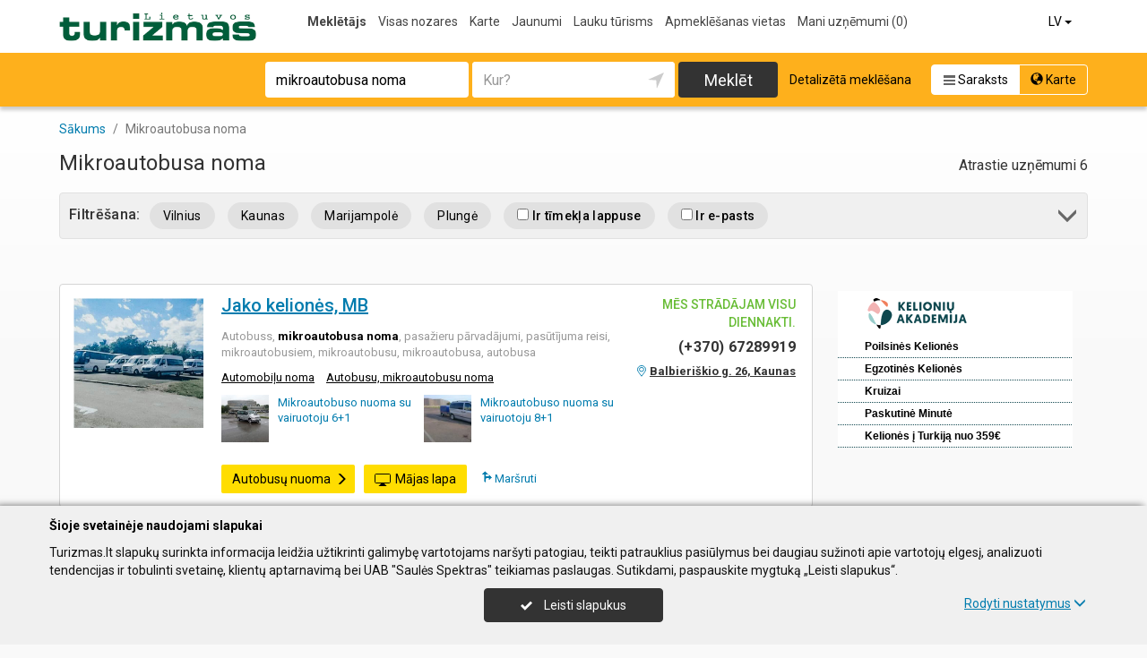

--- FILE ---
content_type: text/html; charset=UTF-8
request_url: https://www.turizmas.lt/lv/paieska/mikroautobusa+noma
body_size: 29045
content:
<!DOCTYPE HTML>
<html lang="lv">
<head>
	<meta charset="UTF-8" />
	<meta name="viewport" content="width=device-width, initial-scale=1">
	
<title>Mikroautobusa noma - Turizmas.lt</title>
<meta name="description" content="Mikroautobusa noma , Kontakti, atsauksmes, rekvizīti, darba laiks">
<meta name="keywords" content="Mikroautobusa noma">
<meta name="author" content="Turizmas.lt">
<meta name="referrer" content="unsafe-url">
		<meta property="og:title" content="Mikroautobusa noma - Turizmas.lt">
<meta property="og:description" content="Mikroautobusa noma , Kontakti, atsauksmes, rekvizīti, darba laiks">
<meta property="og:image" content="https://www.turizmas.lt/images/logo_big.png">
<link rel="canonical" href="https://www.turizmas.lt/lv/paieska/mikroautobusa+noma" />	<link type="text/css" rel="stylesheet" href="https://www.turizmas.lt/min/g=css?2025-12-03_16-20" />
	<script language="javascript" type="text/javascript">
var GOOGLE_AJAX_KEY = "AIzaSyAq_YBEzIe55LAAu1DsaYDV3e-QRhTvFmE";var LANGUAGE = "lv";var TINKLALAPIS_URL = "https://www.turizmas.lt/";var SOURCE_PATH_WWW = "https://www.info.lt/";var TINKLALAPIS_ID = "5";var MOBILUS = 0;var B_SCORE = "5";var js_translation = {"MapCategoryCheckedMaxError":"Iez\u012bm\u0113t var ne vair\u0101k k\u0101 4 darb\u012bbas!","MapGeoAddressError":"Adrese nav atrodama","MapDirectionError":"Nav atrasts mar\u0161ruts","geo_klaida":"Neizdev\u0101s noteikt koordin\u0101tes.","MapDragZoom":"Artinti plot\u0105 (shift + vilkite pel\u0119)","MapDragZoomOff":"Atjungti","DirectionsTravelMode":null,"MapDirectionModeDriving":"Ar automa\u0161\u012bnu","MapDirectionModeTransit":"Ar sabiedrisko transportu","MapDirectionModeWalking":"Staig\u0101\u0161ana","MapDirectionModeBicycling":"Rite\u0146brauk\u0161ana","MapDirectionFind":"Karte \/ Mar\u0161ruti","map":"Karte","to_map":"Karte","map_close":"Pasl\u0117pti \u017eem\u0117lap\u012f","MapDirectionSearch":"Mekl\u0113t mar\u0161rutu","error":"\u0160obr\u012bd serveris nedarbojas. M\u0113\u0123iniet ieiet v\u0113l\u0101k.","location_place":"Buvimo vieta","location_error_1":"Atra\u0161an\u0101s vietas pakalpojums atsp\u0113jots.","location_error_2":"Nepavyko nustatyti geografin\u0119 vietov\u0119.","location_error_3":"Geografin\u0117s vietov\u0117s nustatymo laikas baig\u0117si.","SetDirectionStart":"S\u0101kums","SetDirectionEnd":"Beigas","map_list":"Uz\u0146\u0113mumu sarakstu","mylist_add":"Saglab\u0101t","mylist_delete":"Dz\u0113st no piez\u012bmes","more":"vair\u0101k","show_image_map":"rodyti nuotraukas"};var MAP_CATEGORY_CHECKED_MAX = "4";
var centerLatitude = 55.17259379606185;var centerLongitude = 23.763427734375;var startZoom = 7;var CKEDITOR_BASEPATH = "https://www.info.lt/js/ckeditor/";var search_interval_count = 20;</script>	<script type="text/javascript" src="https://www.turizmas.lt/min/g=js?2025-12-03_16-20" defer></script>
	<script>
// Define dataLayer and the gtag function.
window.dataLayer = window.dataLayer || [];
function gtag(){dataLayer.push(arguments);}
gtag('consent', 'default', {'ad_storage': 'denied', 'ad_user_data': 'denied', 'ad_personalization': 'denied', 'analytics_storage': 'denied'});</script>
	<!-- Global site tag (gtag.js) - Google Analytics -->
	<script async src="https://www.googletagmanager.com/gtag/js?id=G-EF80D6Q63E"></script>
	<script>
	window.dataLayer = window.dataLayer || [];
	function gtag(){dataLayer.push(arguments);}
	gtag('js', new Date());
		gtag('config', 'G-EF80D6Q63E');
		gtag('set', 'content_group', 'LV');gtag('set', 'content_group', 'Įmonės');	</script>
	<link href="https://fonts.googleapis.com/css?family=Roboto:300,400,500,700" rel="stylesheet" media="none" onload="if (media!='all') media='all'">
	</head>

<body>
	<nav id="navigation" class="navigation" role="navigation">
	
<div class="menu-back">
	<div class="container">
		<div class="logo">
			<a href="https://www.turizmas.lt/lv"><img class="img-responsive" src="https://www.turizmas.lt/images/logo.png?2025-12-03_16-20"></a>
		</div>
		<ul class="menu hidden-xs">
			<li class="active"><a href="https://www.turizmas.lt/lv">Meklētājs</a></li><li><a href="https://www.turizmas.lt/lv/veiklos">Visas nozares</a></li><li><a href="https://www.turizmas.lt/lv/zemelapiai">Karte</a></li><li><a href="https://www.turizmas.lt/lv/straipsniai">Jaunumi</a></li><li><a href="https://www.turizmas.lt/lv/rubrika/Lauku-t%C5%ABrisms/100199262">Lauku tūrisms</a></li><li><a href="https://www.turizmas.lt/lv/lankytinos-vietos">Apmeklēšanas vietas</a></li><li><a  data-mylist-info="url" data-mylist-url="https://www.turizmas.lt/lv/mano-imones" data-toggle="tooltip" data-placement="bottom" title="Saglabājiet līdz 20 uzņēmumiem piezīmē, uzņēmumu sarakstā noklikšķinot uz pogas &quot;Saglabāt&quot;." href="https://www.turizmas.lt/lv/mano-imones">Mani uzņēmumi <span data-mylist-info="count">(0)</span></a></li>		</ul>
		<div class="menu btn-group visible-xs-inline-block">
			<button type="button" class="btn btn-default dropdown-toggle" data-toggle="dropdown"><span class="menu-icon"></span>Meklētājs <span class="caret"></span>&nbsp;</button>
			<ul class="dropdown-menu dropdown-menu-right" role="menu">
				<li class="active"><a href="https://www.turizmas.lt/lv">Meklētājs</a></li><li><a href="https://www.turizmas.lt/lv/veiklos">Visas nozares</a></li><li><a href="https://www.turizmas.lt/lv/zemelapiai">Karte</a></li><li><a href="https://www.turizmas.lt/lv/straipsniai">Jaunumi</a></li><li><a href="https://www.turizmas.lt/lv/rubrika/Lauku-t%C5%ABrisms/100199262">Lauku tūrisms</a></li><li><a href="https://www.turizmas.lt/lv/lankytinos-vietos">Apmeklēšanas vietas</a></li><li><a  data-mylist-info="url" data-mylist-url="https://www.turizmas.lt/lv/mano-imones" data-toggle="tooltip" data-placement="bottom" title="Saglabājiet līdz 20 uzņēmumiem piezīmē, uzņēmumu sarakstā noklikšķinot uz pogas &quot;Saglabāt&quot;." href="https://www.turizmas.lt/lv/mano-imones">Mani uzņēmumi <span data-mylist-info="count">(0)</span></a></li>			</ul>
		</div>
		<div class="menu-right">
						<div class="btn-group">
				<button type="button" class="btn btn-default dropdown-toggle" data-toggle="dropdown">LV <span class="caret"></span>&nbsp;</button>
			<ul class="dropdown-menu dropdown-menu-right" role="menu"><li><a href="https://www.turizmas.lt/lt">LT</a></li><li><a href="https://www.turizmas.lt/en">EN</a></li><li><a href="https://www.turizmas.lt/de">DE</a></li><li><a href="https://www.turizmas.lt/ru">RU</a></li><li class="active"><a href="https://www.turizmas.lt/lv">LV</a></li><li><a href="https://www.turizmas.lt/pl">PL</a></li></ul>			</div>
		</div>
	</div>
</div>
	<div class="container">
		<div id="search-form" class="search-form search-form-inner">

		<form action="https://www.turizmas.lt/lv" method="GET" role="form" id="paieska_imones_greita" class="search-form-1">
			<div id="search-form-input" class="search-form-input">
				<div class="row">
					<div class="col-1">
						<div class="form-group">
							<label class="sr-only" for="input_q">Meklēšanas vārds</label>
							<input class="form-control" type="text" id="input_q" name="q" value="mikroautobusa noma"  autocomplete="off" placeholder="Meklēšanas vārds">
						</div>
					</div>
					<div class="col-2">
						<div class="form-group">
							<label class="sr-only" for="input_address">Kur?</label>
							<div class="input-group">
								<input class="form-control" type="text" id="input_address" name="adresas" value="" autocomplete="off" placeholder="Kur?">
								<div class="input-group-btn" id="search_form_address_filter">
									<button type="button" class="btn dropdown-toggle btn-empty" data-toggle="dropdown" aria-expanded="false"><span class="glyphicon glyphicon-location" aria-hidden="true"></span></button>
									<ul class="dropdown-menu dropdown-menu-right" role="menu">
										<li class="dropdown-header">Izvēlieties attālumu</li>
																				<li class=""><a href="#" data-distance="100">Ap mani 0,1 km</a></li>
																				<li class=""><a href="#" data-distance="500">Ap mani 0,5 km</a></li>
																				<li class=""><a href="#" data-distance="1000">Ap mani 1 km</a></li>
																				<li class=""><a href="#" data-distance="2000">Ap mani 2 km</a></li>
																				<li class=""><a href="#" data-distance="5000">Ap mani 5 km</a></li>
																				<li class=""><a href="#" data-distance="10000">Ap mani 10 km</a></li>
																				<li class=""><a href="#" data-distance="20000">Ap mani 20 km</a></li>
																				<li class=""><a href="#" data-distance="30000">Ap mani 30 km</a></li>
																				<li class=""><a href="#" data-distance="40000">Ap mani 40 km</a></li>
																				<li class=""><a href="#" data-distance="50000">Ap mani 50 km</a></li>
																				<li class=""><a href="#" data-distance="100000">Ap mani 100 km</a></li>
																			</ul>
								</div>
							</div>
						</div>
					</div>
					<div class="col-3">
						<button type="submit" class="btn btn-search btn-block">Meklēt</button>
					</div>
										<div class="col-4">
						<div class="btn-group" role="group">
							<a href="" class="btn btn-switch-list" disabled><span class="glyphicon glyphicon-info-list"></span> Saraksts</a>
							<a href="https://www.turizmas.lt/lv/zemelapiai?q=mikroautobusa+noma&action=ieskoti" class="btn btn-switch-map"><span class="glyphicon glyphicon-globe"></span> Karte</a>
						</div>
					</div>
									</div>
			</div>
			<div class="row link-position">
				<div class="col-xs-12">
					<div class="search-form-link">
						<a class="detailed" id="paieska_imones_detali_link" href="https://www.turizmas.lt/lv/detali">Detalizētā meklēšana</a>
					</div>
				</div>
			</div>
			<input type="hidden" name="action" value="ieskoti">
			<input type="hidden" name="page" value="imones">
			<input type="hidden" name="view" value="greita">

			<input name="distance" type="hidden">
			<input name="latitude" type="hidden">
			<input name="longitude" type="hidden">

			
														</form>


		<form action="https://www.turizmas.lt/lv" method="GET" role="form" id="paieska_imones_detali"  class="search-form-2 hide">

			<div id="search-form-input" class="search-form-input">
				<div class="row">
					<div class="col-1">

						<div class="form-group">
							<input class="form-control" type="text" name="Veikla" value="mikroautobusa noma" placeholder="Meklēšanas vārds">
						</div>
						<div class="form-group">
							<input class="form-control" type="text" name="Phone" value="" placeholder="Tālrunis">
						</div>
						<div class="form-group">
							<select name="Town" class="form-control"><option value="">Visas pilsētas</option><option value=""></option><option value="Vilnius"   class="paryskintas_select" >Vilnius</option><option value="Kaunas"   class="paryskintas_select" >Kaunas</option><option value="Klaipėda"   class="paryskintas_select" >Klaipėda</option><option value="Šiauliai"   class="paryskintas_select" >Šiauliai</option><option value="Panevėžys"   class="paryskintas_select" >Panevėžys</option><option value=""></option><option value="Akmenė"  >Akmenė</option><option value="Alytus"  >Alytus</option><option value="Anykščiai"  >Anykščiai</option><option value="Birštonas"  >Birštonas</option><option value="Biržai"  >Biržai</option><option value="Druskininkai"  >Druskininkai</option><option value="Elektrėnai"  >Elektrėnai</option><option value="Ignalina"  >Ignalina</option><option value="Jonava"  >Jonava</option><option value="Joniškis"  >Joniškis</option><option value="Jurbarkas"  >Jurbarkas</option><option value="Kaišiadorys"  >Kaišiadorys</option><option value="Kalvarija"  >Kalvarija</option><option value="Kazlų Rūda"  >Kazlų Rūda</option><option value="Kėdainiai"  >Kėdainiai</option><option value="Kelmė"  >Kelmė</option><option value="Kretinga"  >Kretinga</option><option value="Kupiškis"  >Kupiškis</option><option value="Lazdijai"  >Lazdijai</option><option value="Marijampolė"  >Marijampolė</option><option value="Mažeikiai"  >Mažeikiai</option><option value="Molėtai"  >Molėtai</option><option value="Neringa"  >Neringa</option><option value="Pagėgiai"  >Pagėgiai</option><option value="Pakruojis"  >Pakruojis</option><option value="Palanga"  >Palanga</option><option value="Pasvalys"  >Pasvalys</option><option value="Plungė"  >Plungė</option><option value="Prienai"  >Prienai</option><option value="Radviliškis"  >Radviliškis</option><option value="Raseiniai"  >Raseiniai</option><option value="Rietavas"  >Rietavas</option><option value="Rokiškis"  >Rokiškis</option><option value="Šakiai"  >Šakiai</option><option value="Šalčininkai"  >Šalčininkai</option><option value="Šilalė"  >Šilalė</option><option value="Šilutė"  >Šilutė</option><option value="Širvintos"  >Širvintos</option><option value="Skuodas"  >Skuodas</option><option value="Švenčionys"  >Švenčionys</option><option value="Tauragė"  >Tauragė</option><option value="Telšiai"  >Telšiai</option><option value="Trakai"  >Trakai</option><option value="Ukmergė"  >Ukmergė</option><option value="Utena"  >Utena</option><option value="Varėna"  >Varėna</option><option value="Vilkaviškis"  >Vilkaviškis</option><option value="Visaginas"  >Visaginas</option><option value="Zarasai"  >Zarasai</option></select>
						</div>
						
					</div>
					<div class="col-2">

						<div class="form-group">
							<input class="form-control" type="text" name="Firm" value="" placeholder="Firmas" title="Firmas">
						</div>
						<div class="form-group">
							<div class="input-group">
								<input class="form-control" type="text" name="WebPage" value="" placeholder="www lapa" title="www lapa">
								<div class="input-group-addon">
									<label class="checkbox"><input  type="checkbox" name="TinklalapisYra" value="1"> - Ir</label>
								</div>
							</div>
						</div>
						<div class="row">
							<div class="col-md-8 col-lg-8">
								<div class="form-group">
									<input class="form-control" type="text" name="Address" value="" placeholder="Iela">
								</div>
							</div>
							<div class="col-md-4 col-lg-4">
								<div class="form-group">
									<input class="form-control" type="text" name="BuildingNumber" value="" placeholder="Mājas nr." title="Mājas nr.">
								</div>
							</div>
						</div>

					</div>
					<div class="col-3">

						<div class="form-group">
							<input class="form-control" type="text" name="FirmCode" value="" placeholder="Reģ. nr.">
						</div>
						<div class="form-group">
							<div class="input-group">
								<input class="form-control" type="text" name="Email" value="" placeholder="E-pasts" title="E-pasts">
								<div class="input-group-addon">
									<label class="checkbox"><input  type="checkbox" name="PastasYra" value="1"> - Ir</label>
								</div>
							</div>
						</div>

					</div>
					<div class="col-4">
						<button type="submit" class="btn btn-search btn-block">Meklēt</button>
					</div>
										<div class="col-5">
						<div class="btn-group" role="group">
							<a href="" class="btn btn-switch-list" disabled><span class="glyphicon glyphicon-info-list"></span> Saraksts</a>
							<a href="https://www.turizmas.lt/lv/zemelapiai?q=mikroautobusa+noma&action=ieskoti" class="btn btn-switch-map"><span class="glyphicon glyphicon-globe"></span> Karte</a>
						</div>
					</div>
									</div>
			</div>

			<div class="row link-position">
				<div class="col-xs-12">
					<div class="search-form-link">
						<a class="fast" id="paieska_imones_greita_link" href="https://www.turizmas.lt/lv/greita">Ātrā meklēšana</a>
					</div>
				</div>
			</div>

			<input type="hidden" name="action" value="ieskoti">
			<input type="hidden" name="page" value="imones">
			<input type="hidden" name="view" value="detali">

			<input name="distance" type="hidden">
			<input name="latitude" type="hidden">
			<input name="longitude" type="hidden">

									
		</form>
</div>
	</div>
	</nav>

	<div id="content">
		<div id="content_inner">
			<div class="content">

				

<div class="list-header-new">
    <div class="container">

        <div class="nav_filtras_mob"><a class="btn btn-filter" href="https://www.turizmas.lt/lv/zemelapiai?q=mikroautobusa+noma&action=ieskoti&language=LV&Nuo=0&Kiek=20" role="button"><span class="glyphicon glyphicon-map-marker2"></span>&nbsp;Kartē</a></div>

        <ol class="breadcrumb" itemscope itemtype="http://schema.org/BreadcrumbList"><li class="" itemprop="itemListElement" itemscope itemtype="http://schema.org/ListItem"><a itemprop="item" href="https://www.turizmas.lt/lv"><span itemprop="name">Sākums</span></a><meta itemprop="position" content="1">&nbsp;</li><li class="active " itemprop="itemListElement" itemscope itemtype="http://schema.org/ListItem"><a itemprop="item" href="https://www.turizmas.lt/lv/paieska/mikroautobusa+noma"><span itemprop="name">Mikroautobusa noma</span></a><meta itemprop="position" content="2">&nbsp;</li></ol>        <div class="result-info">Atrastie uzņēmumi 6</div>        <h1 class="">Mikroautobusa noma</h1>

        
<div id="firm-search-filter" class="filtras" data-stat-block="22">
    <div id="firm-search-filter-content-new" class="filter-nav-h js-filter-nav-h">

        <div class="li_h1 pull-left hidden-xs">Filtrēšana:</div>
        <div class="li_caret pull-right" role="button" id="firm-search-filter-new-open"><div class="btn-filter-caret"><span class="glyphicon glyphicon-menu-down ico-filter-caret"></span></div></div>

                
									<a class="btn-nav" href="https://www.turizmas.lt/lv/paieska/mikroautobusa+noma/Vilnius">Vilnius</a>							<a class="btn-nav" href="https://www.turizmas.lt/lv/paieska/mikroautobusa+noma/Kaunas">Kaunas</a>							<a class="btn-nav" href="https://www.turizmas.lt/lv/paieska/mikroautobusa+noma/Marijampol%C4%97">Marijampolė</a>							<a class="btn-nav" href="https://www.turizmas.lt/lv/paieska/mikroautobusa+noma/Plung%C4%97">Plungė</a>					
                <div class="c_option">
        <label><input type="checkbox" data-filter-url="https://www.turizmas.lt/lv/paieska/mikroautobusa+noma?TinklalapisYra=1"> Ir tīmekļa lappuse</a></label>        </div>
        
                <div class="c_option">
        <label><input type="checkbox" data-filter-url="https://www.turizmas.lt/lv/paieska/mikroautobusa+noma?PastasYra=1"> Ir e-pasts</a></label>        </div>
        
        <div class="clear"></div>
    </div>
</div>


    </div>
</div>


<div class="container">

    
    <div class="imoniu-sarasas-col1">
        <div class="hidden-xs"></div>
        <div id="Imoniu_sarasas">
                <div id="Imone_sarase" class="" data-firm-id="2391399" data-item-id="1">
    <div class="row">
        <div class="col-xs-12 col-sm-9 col-md-9 col-lg-9 tekstai">

            <div class="logo-group"><div class="photo"><a href="https://www.turizmas.lt/lv/imones/Jako-kelion%C4%97s-MB/2391399"><img src="https://www.info.lt/images/nuotraukos/2391399_1.jpg?20250120135510" alt="Jako kelionės, MB"></a></div></div>

            <div class="info">

                

                
                
                

                <h2 class="pavadinimas"><a title="" data-marker-id="1" data-map-action="marker" href="https://www.turizmas.lt/lv/imones/Jako-kelion%C4%97s-MB/2391399" >Jako kelionės, MB</a></h2>
                <div class="adresas_group"><span class="adresas-nuoroda" data-stat-block="6" data-item="marker" data-marker-id="1" data-map-action="marker" data-map-list-action="marker">Balbieriškio g. 26, Kaunas</span> </div>

                

                

                

                
                <div class="tekstas_rakt">Autobuss, <b>mikroautobusa</b> <b>noma</b>, pasažieru pārvadājumi, pasūtījuma reisi, mikroautobusiem, mikroautobusu, mikroautobusa, autobusa</div>
                <div class="veikla" data-stat-block="25"><a href="https://www.turizmas.lt/lv/rubrika/Automobi%C4%BCu-noma/100199307" class="pr-3" title="Automobiļu noma" data-map-search="search" data-map-search-q="Automobiļu noma" data-map-search-address="">Automobiļu noma</a> <a href="https://www.turizmas.lt/lv/rubrika/Autobusu-mikroautobusu-noma/100319087" class="" title="Autobusu, mikroautobusu noma" data-map-search="search" data-map-search-q="Autobusu, mikroautobusu noma" data-map-search-address="">Autobusu, mikroautobusu noma</a> </div>
                
                
                
                <div class="firm_shop_new"><div class="preke_block"><div class="preke_foto"><a href="https://www.turizmas.lt/lv/imones/Jako-kelion%C4%97s-MB/2391399/shop/0/33735"><img src="https://www.info.lt/puslapiai_page/shop/upload/product_thumb/33735.jpg?" title="Mikroautobuso nuoma su vairuotoju 6+1" alt="Mikroautobuso nuoma su vairuotoju 6+1" /></a></div><div class="preke_pav_div"><div class="preke_pav"><a target="_blank" href="https://www.facebook.com/jakokeliones/photos/a.826776237352037/2820084781354496/?type=3&theater" title="Mikroautobuso nuoma su vairuotoju 6+1" data-stat-type="38" data-stat-id="2391399">Mikroautobuso nuoma su vairuotoju 6+1</a></div><div class="preke_kaina"></div></div></div><div class="preke_block"><div class="preke_foto"><a href="https://www.turizmas.lt/lv/imones/Jako-kelion%C4%97s-MB/2391399/shop/0/33734"><img src="https://www.info.lt/puslapiai_page/shop/upload/product_thumb/33734.jpg?" title="Mikroautobuso nuoma su vairuotoju 8+1" alt="Mikroautobuso nuoma su vairuotoju 8+1" /></a></div><div class="preke_pav_div"><div class="preke_pav"><a target="_blank" href="https://www.facebook.com/jakokeliones/photos/a.826776237352037/2777195932310048/?type=3&theater" title="Mikroautobuso nuoma su vairuotoju 8+1" data-stat-type="38" data-stat-id="2391399">Mikroautobuso nuoma su vairuotoju 8+1</a></div><div class="preke_kaina"></div></div></div></div><div class="clear"></div>
                

           




                <div class="nuorodos-juosta">

                    <div class="prod_nuorodos"><a data-stat-type="35" data-stat-id="2391399" target="_blank" href="https://www.facebook.com/pg/jakokeliones/about">Autobusų nuoma<span class="glyphicon glyphicon-menu-right"></span></a></div>
                    <div  data-stat-block="33"  class="tinklalapis"><a data-stat-type="5" data-stat-id="2391399" target="_blank" href="https://www.jakokeliones.eu/"><span class="glyphicon glyphicon-monitor"></span>Mājas lapa</a></div>
                    
                    <div class="marsrutas marsrutas-desk"><div class="dropup">
			<button class="dropdown-toggle" type="button" id="marsrutas_menu" data-toggle="dropdown" aria-haspopup="true" aria-expanded="false">
				<span class="ikona_marsrutas"></span>&nbsp;Maršruti
			</button>
			<ul class="dropdown-menu dropdown-menu-right" aria-labelledby="marsrutas_menu">
				<li>
					<a data-stat-type="32" data-stat-id="2391399" href="https://www.google.com/maps/dir/?api=1&destination=54.86184%2C23.88132" target="_blank">
						<span class="ikona_marsrutas gmap"></span>&nbsp; Google Maps
					</a>
				</li>
				<li role="separator" class="divider"></li>
				<li>
					<a data-stat-type="32" data-stat-id="2391399"  href="https://www.waze.com/ul?navigate=yes&ll=54.86184%2C23.88132" target="_blank">
						<span class="ikona_marsrutas waze"></span>&nbsp; Waze
					</a>
				</li>
			<li role="separator" class="divider"></li>
			<li>
				<a data-stat-type="32" data-stat-id="2391399" href="http://maps.apple.com/?daddr=54.86184%2C23.88132&q=Jako+kelion%C4%97s%2C+MB" target="_blank">
					<span class="ikona_marsrutas apple"></span>&nbsp; Apple Maps
				</a>
			</li></ul>
		</div>
		</div>

                </div>
                <div class="clear"></div>

            </div>
        </div>

        <div class="col-xs-12 col-sm-3 col-md-3 col-lg-3 nuorodos">
            <div class="kontaktai">
                <div class="work_group"><div class="work-time-now open"><span>Mēs strādājam visu diennakti.</span></div></div><div class="telefonas telefonas_highlight" data-stat-type="14" data-stat-id="2391399"><a><span class="glyphicon glyphicon-earphone"></span>&#x28;&#43;&#51;&#x37;&#x30;&#41;&#32;&#54;&#55;&#x32;&#56;&#57;&#57;&#x31;&#x39;</a></div><div  data-stat-block="33"  class="tinklalapis"><a data-stat-type="5" data-stat-id="2391399" target="_blank" href="https://www.jakokeliones.eu/"><span class="glyphicon glyphicon-monitor"></span>Mājas lapa</a></div><div class="marsrutas marsrutas-desk"><div class="dropup">
			<button class="dropdown-toggle" type="button" id="marsrutas_menu" data-toggle="dropdown" aria-haspopup="true" aria-expanded="false">
				<span class="ikona_marsrutas"></span>&nbsp;Maršruti
			</button>
			<ul class="dropdown-menu dropdown-menu-right" aria-labelledby="marsrutas_menu">
				<li>
					<a data-stat-type="32" data-stat-id="2391399" href="https://www.google.com/maps/dir/?api=1&destination=54.86184%2C23.88132" target="_blank">
						<span class="ikona_marsrutas gmap"></span>&nbsp; Google Maps
					</a>
				</li>
				<li role="separator" class="divider"></li>
				<li>
					<a data-stat-type="32" data-stat-id="2391399"  href="https://www.waze.com/ul?navigate=yes&ll=54.86184%2C23.88132" target="_blank">
						<span class="ikona_marsrutas waze"></span>&nbsp; Waze
					</a>
				</li>
			<li role="separator" class="divider"></li>
			<li>
				<a data-stat-type="32" data-stat-id="2391399" href="http://maps.apple.com/?daddr=54.86184%2C23.88132&q=Jako+kelion%C4%97s%2C+MB" target="_blank">
					<span class="ikona_marsrutas apple"></span>&nbsp; Apple Maps
				</a>
			</li></ul>
		</div>
		</div><div class="adresas_group"><span class="adresas-nuoroda" data-stat-block="6" data-item="marker" data-marker-id="1" data-map-action="marker" data-map-list-action="marker">Balbieriškio g. 26, Kaunas</span> </div>
                
                
            </div>
        </div>
    </div>
    <div class="mylist-item add" data-mylist-action="add" data-mylist-id="2391399" data-stat-type="29" data-stat-id="2391399" title="Saglabāt"></div>
</div><div id="Imone_sarase" class="" data-firm-id="2201207" data-item-id="2">
    <div class="row">
        <div class="col-xs-12 col-sm-9 col-md-9 col-lg-9 tekstai">

            <div class="logo-group"><div class="photo"><a href="https://www.turizmas.lt/lv/imones/Kertu%C5%A1as-UAB/2201207"><img src="https://www.info.lt/images/nuotraukos/2201207_1.jpg?20250120134957" alt="Kertušas, UAB"></a></div></div>

            <div class="info">

                

                
                
                

                <h2 class="pavadinimas"><a title="" data-marker-id="2" data-map-action="marker" href="https://www.turizmas.lt/lv/imones/Kertu%C5%A1as-UAB/2201207" >Kertušas, UAB</a></h2>
                <div class="adresas_group"><span class="adresas-nuoroda" data-stat-block="6" data-item="marker" data-marker-id="2" data-map-action="marker" data-map-list-action="marker">Kirtimų g. 2 (Paneriai), Vilnius</span> </div>

                

                

                

                
                <div class="tekstas_rakt">Noma, <b>mikroautobusa</b> <b>noma</b>, mikroautobusi, mikroautobuss, pasažieru pārvadājumi, noma ar autovadītāju, automobiļa noma, automašīna</div>
                <div class="veikla" data-stat-block="25"><a href="https://www.turizmas.lt/lv/rubrika/Automobi%C4%BCu-noma/100199307" class="pr-3" title="Automobiļu noma" data-map-search="search" data-map-search-q="Automobiļu noma" data-map-search-address="">Automobiļu noma</a> <a href="https://www.turizmas.lt/lv/rubrika/Kemeperi/100199310" class="pr-3" title="Kemeperi" data-map-search="search" data-map-search-q="Kemeperi" data-map-search-address="">Kemeperi</a> <a href="https://www.turizmas.lt/lv/rubrika/Autobusu-mikroautobusu-noma/100319087" class="" title="Autobusu, mikroautobusu noma" data-map-search="search" data-map-search-q="Autobusu, mikroautobusu noma" data-map-search-address="">Autobusu, mikroautobusu noma</a> </div>
                
                
                
                
                

           




                <div class="nuorodos-juosta">

                    
                    <div  data-stat-block="33"  class="tinklalapis"><a data-stat-type="5" data-stat-id="2201207" target="_blank" href="https://puikuskemperiai.lt/"><span class="glyphicon glyphicon-monitor"></span>Mājas lapa</a></div>
                    
                    <div class="marsrutas marsrutas-desk"><div class="dropup">
			<button class="dropdown-toggle" type="button" id="marsrutas_menu" data-toggle="dropdown" aria-haspopup="true" aria-expanded="false">
				<span class="ikona_marsrutas"></span>&nbsp;Maršruti
			</button>
			<ul class="dropdown-menu dropdown-menu-right" aria-labelledby="marsrutas_menu">
				<li>
					<a data-stat-type="32" data-stat-id="2201207" href="https://www.google.com/maps/dir/?api=1&destination=54.65169%2C25.15267" target="_blank">
						<span class="ikona_marsrutas gmap"></span>&nbsp; Google Maps
					</a>
				</li>
				<li role="separator" class="divider"></li>
				<li>
					<a data-stat-type="32" data-stat-id="2201207"  href="https://www.waze.com/ul?navigate=yes&ll=54.65169%2C25.15267" target="_blank">
						<span class="ikona_marsrutas waze"></span>&nbsp; Waze
					</a>
				</li>
			<li role="separator" class="divider"></li>
			<li>
				<a data-stat-type="32" data-stat-id="2201207" href="http://maps.apple.com/?daddr=54.65169%2C25.15267&q=Kertu%C5%A1as%2C+UAB" target="_blank">
					<span class="ikona_marsrutas apple"></span>&nbsp; Apple Maps
				</a>
			</li></ul>
		</div>
		</div>

                </div>
                <div class="clear"></div>

            </div>
        </div>

        <div class="col-xs-12 col-sm-3 col-md-3 col-lg-3 nuorodos">
            <div class="kontaktai">
                <div class="work_group"></div><div class="telefonas telefonas_highlight" data-stat-type="14" data-stat-id="2201207"><a><span class="glyphicon glyphicon-earphone"></span>&#40;&#43;&#x33;&#55;&#x30;&#x29;&#32;&#x36;&#x35;&#53;&#x33;&#x38;&#x38;&#x38;&#48;</a></div><div  data-stat-block="33"  class="tinklalapis"><a data-stat-type="5" data-stat-id="2201207" target="_blank" href="https://puikuskemperiai.lt/"><span class="glyphicon glyphicon-monitor"></span>Mājas lapa</a></div><div class="marsrutas marsrutas-desk"><div class="dropup">
			<button class="dropdown-toggle" type="button" id="marsrutas_menu" data-toggle="dropdown" aria-haspopup="true" aria-expanded="false">
				<span class="ikona_marsrutas"></span>&nbsp;Maršruti
			</button>
			<ul class="dropdown-menu dropdown-menu-right" aria-labelledby="marsrutas_menu">
				<li>
					<a data-stat-type="32" data-stat-id="2201207" href="https://www.google.com/maps/dir/?api=1&destination=54.65169%2C25.15267" target="_blank">
						<span class="ikona_marsrutas gmap"></span>&nbsp; Google Maps
					</a>
				</li>
				<li role="separator" class="divider"></li>
				<li>
					<a data-stat-type="32" data-stat-id="2201207"  href="https://www.waze.com/ul?navigate=yes&ll=54.65169%2C25.15267" target="_blank">
						<span class="ikona_marsrutas waze"></span>&nbsp; Waze
					</a>
				</li>
			<li role="separator" class="divider"></li>
			<li>
				<a data-stat-type="32" data-stat-id="2201207" href="http://maps.apple.com/?daddr=54.65169%2C25.15267&q=Kertu%C5%A1as%2C+UAB" target="_blank">
					<span class="ikona_marsrutas apple"></span>&nbsp; Apple Maps
				</a>
			</li></ul>
		</div>
		</div><div class="adresas_group"><span class="adresas-nuoroda" data-stat-block="6" data-item="marker" data-marker-id="2" data-map-action="marker" data-map-list-action="marker">Kirtimų g. 2 (Paneriai), Vilnius</span> </div>
                
                
            </div>
        </div>
    </div>
    <div class="mylist-item add" data-mylist-action="add" data-mylist-id="2201207" data-stat-type="29" data-stat-id="2201207" title="Saglabāt"></div>
</div><div id="Imone_sarase" class="" data-firm-id="2291019" data-item-id="3">
    <div class="row">
        <div class="col-xs-12 col-sm-9 col-md-9 col-lg-9 tekstai">

            <div class="logo-group"><div class="photo"><a href="https://www.turizmas.lt/lv/imones/Bigbus-UAB/2291019"><img src="https://www.info.lt/images/nuotraukos/2291019_1.jpg?20250120135151" alt="Bigbus, UAB"></a></div></div>

            <div class="info">

                

                
                
                

                <h2 class="pavadinimas"><a title="" data-marker-id="3" data-map-action="marker" href="https://www.turizmas.lt/lv/imones/Bigbus-UAB/2291019" >Bigbus, UAB</a></h2>
                <div class="adresas_group"><span class="adresas-nuoroda" data-stat-block="6" data-item="marker" data-marker-id="3" data-map-action="marker" data-map-list-action="marker">Nemenčinės g. 46, Didžiosios Kabiškės, Vilniaus r.</span> </div>

                

                

                

                
                <div class="tekstas_rakt">Autobusu noma, autobusu noma, autobusa noma, autobusa noma ar vadītāju, <b>mikroautobusa</b> <b>noma</b>, mikroautobusu noma, autobusiņu noma</div>
                <div class="veikla" data-stat-block="25"><a href="https://www.turizmas.lt/lv/rubrika/Automobi%C4%BCu-noma/100199307" class="pr-3" title="Automobiļu noma" data-map-search="search" data-map-search-q="Automobiļu noma" data-map-search-address="">Automobiļu noma</a> <a href="https://www.turizmas.lt/lv/rubrika/Autobusu-mikroautobusu-noma/100319087" class="" title="Autobusu, mikroautobusu noma" data-map-search="search" data-map-search-q="Autobusu, mikroautobusu noma" data-map-search-address="">Autobusu, mikroautobusu noma</a> </div>
                
                
                
                
                

           




                <div class="nuorodos-juosta">

                    
                    <div  data-stat-block="33"  class="tinklalapis"><a data-stat-type="5" data-stat-id="2291019" target="_blank" href="https://bigbus.lt/"><span class="glyphicon glyphicon-monitor"></span>Mājas lapa</a></div>
                    
                    <div class="marsrutas marsrutas-desk"><div class="dropup">
			<button class="dropdown-toggle" type="button" id="marsrutas_menu" data-toggle="dropdown" aria-haspopup="true" aria-expanded="false">
				<span class="ikona_marsrutas"></span>&nbsp;Maršruti
			</button>
			<ul class="dropdown-menu dropdown-menu-right" aria-labelledby="marsrutas_menu">
				<li>
					<a data-stat-type="32" data-stat-id="2291019" href="https://www.google.com/maps/dir/?api=1&destination=54.86963%2C25.45657" target="_blank">
						<span class="ikona_marsrutas gmap"></span>&nbsp; Google Maps
					</a>
				</li>
				<li role="separator" class="divider"></li>
				<li>
					<a data-stat-type="32" data-stat-id="2291019"  href="https://www.waze.com/ul?navigate=yes&ll=54.86963%2C25.45657" target="_blank">
						<span class="ikona_marsrutas waze"></span>&nbsp; Waze
					</a>
				</li>
			<li role="separator" class="divider"></li>
			<li>
				<a data-stat-type="32" data-stat-id="2291019" href="http://maps.apple.com/?daddr=54.86963%2C25.45657&q=Bigbus%2C+UAB" target="_blank">
					<span class="ikona_marsrutas apple"></span>&nbsp; Apple Maps
				</a>
			</li></ul>
		</div>
		</div>

                </div>
                <div class="clear"></div>

            </div>
        </div>

        <div class="col-xs-12 col-sm-3 col-md-3 col-lg-3 nuorodos">
            <div class="kontaktai">
                <div class="work_group"><div class="work-time-now closed"><span>Atsidarys</span> 8.00</div></div><div class="telefonas telefonas_highlight" data-stat-type="14" data-stat-id="2291019"><a><span class="glyphicon glyphicon-earphone"></span>&#x28;&#43;&#x33;&#x37;&#48;&#41;&#x20;&#54;&#x31;&#x35;&#x37;&#55;&#56;&#x30;&#50;</a></div><div  data-stat-block="33"  class="tinklalapis"><a data-stat-type="5" data-stat-id="2291019" target="_blank" href="https://bigbus.lt/"><span class="glyphicon glyphicon-monitor"></span>Mājas lapa</a></div><div class="marsrutas marsrutas-desk"><div class="dropup">
			<button class="dropdown-toggle" type="button" id="marsrutas_menu" data-toggle="dropdown" aria-haspopup="true" aria-expanded="false">
				<span class="ikona_marsrutas"></span>&nbsp;Maršruti
			</button>
			<ul class="dropdown-menu dropdown-menu-right" aria-labelledby="marsrutas_menu">
				<li>
					<a data-stat-type="32" data-stat-id="2291019" href="https://www.google.com/maps/dir/?api=1&destination=54.86963%2C25.45657" target="_blank">
						<span class="ikona_marsrutas gmap"></span>&nbsp; Google Maps
					</a>
				</li>
				<li role="separator" class="divider"></li>
				<li>
					<a data-stat-type="32" data-stat-id="2291019"  href="https://www.waze.com/ul?navigate=yes&ll=54.86963%2C25.45657" target="_blank">
						<span class="ikona_marsrutas waze"></span>&nbsp; Waze
					</a>
				</li>
			<li role="separator" class="divider"></li>
			<li>
				<a data-stat-type="32" data-stat-id="2291019" href="http://maps.apple.com/?daddr=54.86963%2C25.45657&q=Bigbus%2C+UAB" target="_blank">
					<span class="ikona_marsrutas apple"></span>&nbsp; Apple Maps
				</a>
			</li></ul>
		</div>
		</div><div class="adresas_group"><span class="adresas-nuoroda" data-stat-block="6" data-item="marker" data-marker-id="3" data-map-action="marker" data-map-list-action="marker">Nemenčinės g. 46, Didžiosios Kabiškės, Vilniaus r.</span> </div>
                
                
            </div>
        </div>
    </div>
    <div class="mylist-item add" data-mylist-action="add" data-mylist-id="2291019" data-stat-type="29" data-stat-id="2291019" title="Saglabāt"></div>
</div><div id="Imone_sarase" class="" data-firm-id="2032010" data-item-id="4">
    <div class="row">
        <div class="col-xs-12 col-sm-9 col-md-9 col-lg-9 tekstai">

            <div class="logo-group"><div class="photo"><a href="https://www.turizmas.lt/lv/imones/Baidar%C4%97s/2032010"><img src="https://www.info.lt/images/nuotraukos/2032010_1.jpg?20250120134638" alt="Baidarės"></a></div></div>

            <div class="info">

                

                
                
                

                <h2 class="pavadinimas"><a title="" data-marker-id="4" data-map-action="marker" href="https://www.turizmas.lt/lv/imones/Baidar%C4%97s/2032010" >Baidarės</a></h2>
                <div class="adresas_group"><span class="adresas-nuoroda" data-stat-block="6" data-item="marker" data-marker-id="4" data-map-action="marker" data-map-list-action="marker">Pušų g. 3-6 (Žvėrynas), Vilnius</span>  <span class="filialai">(<a class="filialai" href="https://www.turizmas.lt/index.php?&action=ieskoti&page=imones&filialai=1&parent_id=2032010" data-map-search="affiliate" data-affiliate-parent-id="2032010">Filiāles</a>)</span></div>

                

                

                

                
                <div class="tekstas_rakt">Katamarānu noms, sporta inventārs, <b>mikroautobusu</b> <b>noma</b>, dabā, izklaides, upe, pa ezeriem, kajaki, airi, inventārs, smailīšu noma</div>
                <div class="veikla" data-stat-block="25"><a href="https://www.turizmas.lt/lv/rubrika/Lauku-t%C5%ABrisms/100199262" class="pr-3" title="Lauku tūrisms" data-map-search="search" data-map-search-q="Lauku tūrisms" data-map-search-address="">Lauku tūrisms</a> <a href="https://www.turizmas.lt/lv/rubrika/B%C4%93rnu-atp%C5%ABtas-nometnes/100199271" class="pr-3" title="Bērnu atpūtas nometnes" data-map-search="search" data-map-search-q="Bērnu atpūtas nometnes" data-map-search-address="">Bērnu atpūtas nometnes</a> <a href="https://www.turizmas.lt/lv/rubrika/Ekstr%C4%93m%C4%81s-izklaides/100199286" class="" title="Ekstrēmās izklaides" data-map-search="search" data-map-search-q="Ekstrēmās izklaides" data-map-search-address="">Ekstrēmās izklaides</a> </div>
                
                
                
                
                

           




                <div class="nuorodos-juosta">

                    <div class="prod_nuorodos"><a data-stat-type="35" data-stat-id="2032010" target="_blank" href="https://www.baidares.lt/">Baidarių nuoma Vilniuje<span class="glyphicon glyphicon-menu-right"></span></a></div>
                    <div  data-stat-block="33"  class="tinklalapis"><a data-stat-type="5" data-stat-id="2032010" target="_blank" href="https://www.baidares.lt/"><span class="glyphicon glyphicon-monitor"></span>Mājas lapa</a></div>
                    
                    <div class="marsrutas marsrutas-desk"><div class="dropup">
			<button class="dropdown-toggle" type="button" id="marsrutas_menu" data-toggle="dropdown" aria-haspopup="true" aria-expanded="false">
				<span class="ikona_marsrutas"></span>&nbsp;Maršruti
			</button>
			<ul class="dropdown-menu dropdown-menu-right" aria-labelledby="marsrutas_menu">
				<li>
					<a data-stat-type="32" data-stat-id="2032010" href="https://www.google.com/maps/dir/?api=1&destination=54.69236%2C25.25786" target="_blank">
						<span class="ikona_marsrutas gmap"></span>&nbsp; Google Maps
					</a>
				</li>
				<li role="separator" class="divider"></li>
				<li>
					<a data-stat-type="32" data-stat-id="2032010"  href="https://www.waze.com/ul?navigate=yes&ll=54.69236%2C25.25786" target="_blank">
						<span class="ikona_marsrutas waze"></span>&nbsp; Waze
					</a>
				</li>
			<li role="separator" class="divider"></li>
			<li>
				<a data-stat-type="32" data-stat-id="2032010" href="http://maps.apple.com/?daddr=54.69236%2C25.25786&q=Baidar%C4%97s" target="_blank">
					<span class="ikona_marsrutas apple"></span>&nbsp; Apple Maps
				</a>
			</li></ul>
		</div>
		</div>

                </div>
                <div class="clear"></div>

            </div>
        </div>

        <div class="col-xs-12 col-sm-3 col-md-3 col-lg-3 nuorodos">
            <div class="kontaktai">
                <div class="work_group"></div><div class="telefonas telefonas_highlight" data-stat-type="14" data-stat-id="2032010"><a><span class="glyphicon glyphicon-earphone"></span>&#x28;&#43;&#51;&#x37;&#x30;&#41;&#x20;&#54;&#56;&#55;&#52;&#x33;&#57;&#56;&#53;</a></div><div  data-stat-block="33"  class="tinklalapis"><a data-stat-type="5" data-stat-id="2032010" target="_blank" href="https://www.baidares.lt/"><span class="glyphicon glyphicon-monitor"></span>Mājas lapa</a></div><div class="marsrutas marsrutas-desk"><div class="dropup">
			<button class="dropdown-toggle" type="button" id="marsrutas_menu" data-toggle="dropdown" aria-haspopup="true" aria-expanded="false">
				<span class="ikona_marsrutas"></span>&nbsp;Maršruti
			</button>
			<ul class="dropdown-menu dropdown-menu-right" aria-labelledby="marsrutas_menu">
				<li>
					<a data-stat-type="32" data-stat-id="2032010" href="https://www.google.com/maps/dir/?api=1&destination=54.69236%2C25.25786" target="_blank">
						<span class="ikona_marsrutas gmap"></span>&nbsp; Google Maps
					</a>
				</li>
				<li role="separator" class="divider"></li>
				<li>
					<a data-stat-type="32" data-stat-id="2032010"  href="https://www.waze.com/ul?navigate=yes&ll=54.69236%2C25.25786" target="_blank">
						<span class="ikona_marsrutas waze"></span>&nbsp; Waze
					</a>
				</li>
			<li role="separator" class="divider"></li>
			<li>
				<a data-stat-type="32" data-stat-id="2032010" href="http://maps.apple.com/?daddr=54.69236%2C25.25786&q=Baidar%C4%97s" target="_blank">
					<span class="ikona_marsrutas apple"></span>&nbsp; Apple Maps
				</a>
			</li></ul>
		</div>
		</div><div class="adresas_group"><span class="adresas-nuoroda" data-stat-block="6" data-item="marker" data-marker-id="4" data-map-action="marker" data-map-list-action="marker">Pušų g. 3-6 (Žvėrynas), Vilnius</span>  <span class="filialai">(<a class="filialai" href="https://www.turizmas.lt/index.php?&action=ieskoti&page=imones&filialai=1&parent_id=2032010" data-map-search="affiliate" data-affiliate-parent-id="2032010">Filiāles</a>)</span></div>
                
                
            </div>
        </div>
    </div>
    <div class="mylist-item add" data-mylist-action="add" data-mylist-id="2032010" data-stat-type="29" data-stat-id="2032010" title="Saglabāt"></div>
</div><div id="Imone_sarase" class="" data-firm-id="2347528" data-item-id="5">
    <div class="row">
        <div class="col-xs-12 col-sm-9 col-md-9 col-lg-9 tekstai">

            <div class="logo-group"><div class="photo"><a href="https://www.turizmas.lt/lv/imones/Ratuota-prekyba-UAB/2347528"><img src="https://www.info.lt/images/nuotraukos/2347528_1.jpg?20250409143241" alt="Ratuota prekyba, UAB"></a></div></div>

            <div class="info">

                

                
                
                

                <h2 class="pavadinimas"><a title="" data-marker-id="5" data-map-action="marker" href="https://www.turizmas.lt/lv/imones/Ratuota-prekyba-UAB/2347528" >Ratuota prekyba, UAB</a></h2>
                <div class="adresas_group"><span class="adresas-nuoroda" data-stat-block="6" data-item="marker" data-marker-id="5" data-map-action="marker" data-map-list-action="marker">Stoties g. 17, Plungė</span> </div>

                

                

                

                
                <div class="tekstas_rakt"><b>mikroautobusu</b> <b>noma</b>, automašīnu noma, auto noma, iznomājami automobiļi, īslaicīga noma, ilgtermiņa noma, automašīnu noma</div>
                <div class="veikla" data-stat-block="25"><a href="https://www.turizmas.lt/lv/rubrika/Automobi%C4%BCu-noma/100199307" class="pr-3" title="Automobiļu noma" data-map-search="search" data-map-search-q="Automobiļu noma" data-map-search-address="">Automobiļu noma</a> <a href="https://www.turizmas.lt/lv/rubrika/Kemeperi/100199310" class="" title="Kemeperi" data-map-search="search" data-map-search-q="Kemeperi" data-map-search-address="">Kemeperi</a> </div>
                
                
                
                
                

           




                <div class="nuorodos-juosta">

                    
                    <div  data-stat-block="33"  class="tinklalapis"><a data-stat-type="5" data-stat-id="2347528" target="_blank" href="http://www.rpnuoma.lt"><span class="glyphicon glyphicon-monitor"></span>Mājas lapa</a></div>
                    
                    <div class="marsrutas marsrutas-desk"><div class="dropup">
			<button class="dropdown-toggle" type="button" id="marsrutas_menu" data-toggle="dropdown" aria-haspopup="true" aria-expanded="false">
				<span class="ikona_marsrutas"></span>&nbsp;Maršruti
			</button>
			<ul class="dropdown-menu dropdown-menu-right" aria-labelledby="marsrutas_menu">
				<li>
					<a data-stat-type="32" data-stat-id="2347528" href="https://www.google.com/maps/dir/?api=1&destination=55.9215%2C21.83929" target="_blank">
						<span class="ikona_marsrutas gmap"></span>&nbsp; Google Maps
					</a>
				</li>
				<li role="separator" class="divider"></li>
				<li>
					<a data-stat-type="32" data-stat-id="2347528"  href="https://www.waze.com/ul?navigate=yes&ll=55.9215%2C21.83929" target="_blank">
						<span class="ikona_marsrutas waze"></span>&nbsp; Waze
					</a>
				</li>
			<li role="separator" class="divider"></li>
			<li>
				<a data-stat-type="32" data-stat-id="2347528" href="http://maps.apple.com/?daddr=55.9215%2C21.83929&q=Ratuota+prekyba%2C+UAB" target="_blank">
					<span class="ikona_marsrutas apple"></span>&nbsp; Apple Maps
				</a>
			</li></ul>
		</div>
		</div>

                </div>
                <div class="clear"></div>

            </div>
        </div>

        <div class="col-xs-12 col-sm-3 col-md-3 col-lg-3 nuorodos">
            <div class="kontaktai">
                <div class="work_group"></div><div class="telefonas telefonas_highlight" data-stat-type="14" data-stat-id="2347528"><a><span class="glyphicon glyphicon-earphone"></span>&#40;&#43;&#x33;&#x37;&#x30;&#41;&#32;&#x36;&#x32;&#48;&#x35;&#x30;&#51;&#50;&#51;</a></div><div  data-stat-block="33"  class="tinklalapis"><a data-stat-type="5" data-stat-id="2347528" target="_blank" href="http://www.rpnuoma.lt"><span class="glyphicon glyphicon-monitor"></span>Mājas lapa</a></div><div class="marsrutas marsrutas-desk"><div class="dropup">
			<button class="dropdown-toggle" type="button" id="marsrutas_menu" data-toggle="dropdown" aria-haspopup="true" aria-expanded="false">
				<span class="ikona_marsrutas"></span>&nbsp;Maršruti
			</button>
			<ul class="dropdown-menu dropdown-menu-right" aria-labelledby="marsrutas_menu">
				<li>
					<a data-stat-type="32" data-stat-id="2347528" href="https://www.google.com/maps/dir/?api=1&destination=55.9215%2C21.83929" target="_blank">
						<span class="ikona_marsrutas gmap"></span>&nbsp; Google Maps
					</a>
				</li>
				<li role="separator" class="divider"></li>
				<li>
					<a data-stat-type="32" data-stat-id="2347528"  href="https://www.waze.com/ul?navigate=yes&ll=55.9215%2C21.83929" target="_blank">
						<span class="ikona_marsrutas waze"></span>&nbsp; Waze
					</a>
				</li>
			<li role="separator" class="divider"></li>
			<li>
				<a data-stat-type="32" data-stat-id="2347528" href="http://maps.apple.com/?daddr=55.9215%2C21.83929&q=Ratuota+prekyba%2C+UAB" target="_blank">
					<span class="ikona_marsrutas apple"></span>&nbsp; Apple Maps
				</a>
			</li></ul>
		</div>
		</div><div class="adresas_group"><span class="adresas-nuoroda" data-stat-block="6" data-item="marker" data-marker-id="5" data-map-action="marker" data-map-list-action="marker">Stoties g. 17, Plungė</span> </div>
                
                
            </div>
        </div>
    </div>
    <div class="mylist-item add" data-mylist-action="add" data-mylist-id="2347528" data-stat-type="29" data-stat-id="2347528" title="Saglabāt"></div>
</div><div id="Imone_sarase" class="" data-firm-id="2271510" data-item-id="6">
    <div class="row">
        <div class="col-xs-12 col-sm-9 col-md-9 col-lg-9 tekstai">

            <div class="logo-group"><div class="photo"><a href="https://www.turizmas.lt/lv/imones/Vogels-UAB/2271510"><img src="https://www.info.lt/images/nuotraukos/2271510_1.jpg?20250120135121" alt="Vogels, UAB"></a></div></div>

            <div class="info">

                

                
                
                

                <h2 class="pavadinimas"><a title="" data-marker-id="6" data-map-action="marker" href="https://www.turizmas.lt/lv/imones/Vogels-UAB/2271510" >Vogels, UAB</a></h2>
                <div class="adresas_group"><span class="adresas-nuoroda" data-stat-block="6" data-item="marker" data-marker-id="6" data-map-action="marker" data-map-list-action="marker">Dariaus ir Girėno g. 34, Marijampolė</span> </div>

                

                

                

                
                <div class="tekstas_rakt">Automašīnu noma, <b>mikroautobusu</b> <b>noma</b>, minivenu noma</div>
                <div class="veikla" data-stat-block="25"><a href="https://www.turizmas.lt/lv/rubrika/Limuz%C4%ABnu-noma/100443371" class="pr-3" title="Limuzīnu noma" data-map-search="search" data-map-search-q="Limuzīnu noma" data-map-search-address="">Limuzīnu noma</a> <a href="https://www.turizmas.lt/lv/rubrika/Automobi%C4%BCu-noma/100199307" class="pr-3" title="Automobiļu noma" data-map-search="search" data-map-search-q="Automobiļu noma" data-map-search-address="">Automobiļu noma</a> <a href="https://www.turizmas.lt/lv/rubrika/Autobusu-mikroautobusu-noma/100319087" class="" title="Autobusu, mikroautobusu noma" data-map-search="search" data-map-search-q="Autobusu, mikroautobusu noma" data-map-search-address="">Autobusu, mikroautobusu noma</a> </div>
                
                
                
                <div class="firm_shop_new"><div class="preke_block"><div class="preke_foto"><a href="https://www.turizmas.lt/lv/imones/Vogels-UAB/2271510/shop/0/11423"><img src="https://www.info.lt/puslapiai_page/shop/upload/product_thumb/11423.jpg?" title="Mikroautobusų nuoma" alt="Mikroautobusų nuoma" /></a></div><div class="preke_pav_div"><div class="preke_pav"><a href="https://www.turizmas.lt/lv/imones/Vogels-UAB/2271510/shop/0/11423" title="Mikroautobusų nuoma">Mikroautobusų nuoma</a></div><div class="preke_kaina"></div></div></div><div class="preke_block"><div class="preke_foto"><a href="https://www.turizmas.lt/lv/imones/Vogels-UAB/2271510/shop/0/37544"><img src="https://www.info.lt/puslapiai_page/shop/upload/product_thumb/37544.jpg?" title="Mikroautobusų nuoma" alt="Mikroautobusų nuoma" /></a></div><div class="preke_pav_div"><div class="preke_pav"><a href="https://www.turizmas.lt/lv/imones/Vogels-UAB/2271510/shop/0/37544" title="Mikroautobusų nuoma">Mikroautobusų nuoma</a></div><div class="preke_kaina"></div></div></div></div><div class="clear"></div>
                <div id="akcijos"><a target="_blank" title="Automobilių nuoma Marijampolėje nuo 11€!" href="http://autonuomamarijampole.lt/category/cars" data-stat-type="7" data-stat-id="2271510">Automobilių nuoma Marijampolėje nuo 11€!</a></div>

           




                <div class="nuorodos-juosta">

                    
                    <div  data-stat-block="33"  class="tinklalapis"><a data-stat-type="5" data-stat-id="2271510" target="_blank" href="https://www.autonuomamarijampole.lt/"><span class="glyphicon glyphicon-monitor"></span>Mājas lapa</a></div>
                    
                    <div class="marsrutas marsrutas-desk"><div class="dropup">
			<button class="dropdown-toggle" type="button" id="marsrutas_menu" data-toggle="dropdown" aria-haspopup="true" aria-expanded="false">
				<span class="ikona_marsrutas"></span>&nbsp;Maršruti
			</button>
			<ul class="dropdown-menu dropdown-menu-right" aria-labelledby="marsrutas_menu">
				<li>
					<a data-stat-type="32" data-stat-id="2271510" href="https://www.google.com/maps/dir/?api=1&destination=54.56008%2C23.36142" target="_blank">
						<span class="ikona_marsrutas gmap"></span>&nbsp; Google Maps
					</a>
				</li>
				<li role="separator" class="divider"></li>
				<li>
					<a data-stat-type="32" data-stat-id="2271510"  href="https://www.waze.com/ul?navigate=yes&ll=54.56008%2C23.36142" target="_blank">
						<span class="ikona_marsrutas waze"></span>&nbsp; Waze
					</a>
				</li>
			<li role="separator" class="divider"></li>
			<li>
				<a data-stat-type="32" data-stat-id="2271510" href="http://maps.apple.com/?daddr=54.56008%2C23.36142&q=Vogels%2C+UAB" target="_blank">
					<span class="ikona_marsrutas apple"></span>&nbsp; Apple Maps
				</a>
			</li></ul>
		</div>
		</div>

                </div>
                <div class="clear"></div>

            </div>
        </div>

        <div class="col-xs-12 col-sm-3 col-md-3 col-lg-3 nuorodos">
            <div class="kontaktai">
                <div class="work_group"></div><div class="telefonas telefonas_highlight" data-stat-type="14" data-stat-id="2271510"><a><span class="glyphicon glyphicon-earphone"></span>&#x28;&#43;&#51;&#x37;&#48;&#x29;&#32;&#54;&#x38;&#53;&#56;&#53;&#51;&#49;&#x31;</a></div><div  data-stat-block="33"  class="tinklalapis"><a data-stat-type="5" data-stat-id="2271510" target="_blank" href="https://www.autonuomamarijampole.lt/"><span class="glyphicon glyphicon-monitor"></span>Mājas lapa</a></div><div class="marsrutas marsrutas-desk"><div class="dropup">
			<button class="dropdown-toggle" type="button" id="marsrutas_menu" data-toggle="dropdown" aria-haspopup="true" aria-expanded="false">
				<span class="ikona_marsrutas"></span>&nbsp;Maršruti
			</button>
			<ul class="dropdown-menu dropdown-menu-right" aria-labelledby="marsrutas_menu">
				<li>
					<a data-stat-type="32" data-stat-id="2271510" href="https://www.google.com/maps/dir/?api=1&destination=54.56008%2C23.36142" target="_blank">
						<span class="ikona_marsrutas gmap"></span>&nbsp; Google Maps
					</a>
				</li>
				<li role="separator" class="divider"></li>
				<li>
					<a data-stat-type="32" data-stat-id="2271510"  href="https://www.waze.com/ul?navigate=yes&ll=54.56008%2C23.36142" target="_blank">
						<span class="ikona_marsrutas waze"></span>&nbsp; Waze
					</a>
				</li>
			<li role="separator" class="divider"></li>
			<li>
				<a data-stat-type="32" data-stat-id="2271510" href="http://maps.apple.com/?daddr=54.56008%2C23.36142&q=Vogels%2C+UAB" target="_blank">
					<span class="ikona_marsrutas apple"></span>&nbsp; Apple Maps
				</a>
			</li></ul>
		</div>
		</div><div class="adresas_group"><span class="adresas-nuoroda" data-stat-block="6" data-item="marker" data-marker-id="6" data-map-action="marker" data-map-list-action="marker">Dariaus ir Girėno g. 34, Marijampolė</span> </div>
                
                
            </div>
        </div>
    </div>
    <div class="mylist-item add" data-mylist-action="add" data-mylist-id="2271510" data-stat-type="29" data-stat-id="2271510" title="Saglabāt"></div>
</div><div data-stat-block="19" class="raktiniai-nuorodos apacioje"><div class="title">Meklējumi, kas saistīti ar "Mikroautobusa noma"</div><div class="row"><div class="col-sm-4 tekstai"><a href="https://www.turizmas.lt/lv/paieska/mikroautobusu+noma" title="Mikroautobusu noma">Mikroautobusu noma</a></div><div class="col-sm-4 tekstai"><a href="https://www.turizmas.lt/lv/paieska/pasa%C5%BEieru+mikroautobusu+noma" title="Pasažieru mikroautobusu noma">Pasažieru mikroautobusu noma</a></div></div></div>	<div class="straipsniai blokas blokas_vid_psl" data-stat-block="3">
		<h2><a href="https://www.turizmas.lt/lv/straipsniai">Laisvalaikio naujienos</a></h2>
		
		
		<ul class="list">
		<li class="group group-t3"><div class="group_content"><a class="image" href="https://www.turizmas.lt/lv/straipsniai/Mikroautobus%C5%B3-nuoma-patarimai-turistams-keliaujantiems-%C4%AF-u%C5%BEsien%C4%AF/19928" style="background: url(https://www.info.lt/puslapiai_page/straipsniai/upload/thumb/thumb_19928.jpg?20251015135159) no-repeat center center; background-size: cover;"></a><div class="info"><h3><a href="https://www.turizmas.lt/lv/straipsniai/Mikroautobus%C5%B3-nuoma-patarimai-turistams-keliaujantiems-%C4%AF-u%C5%BEsien%C4%AF/19928">Mikroautobusų nuoma: patarimai turistams, keliaujantiems į užsienį</a></h3><div class="text">Praktiniai patarimai, kaip nuomotis <b>mikroautobusą</b> užsienio šalyse Tyrinėkite rinką ir palyginkite ...</div></div><div class="rubric-info"><a href="https://www.turizmas.lt/lv/straipsniai/tema/Autobusu-mikroautobusu-noma/100319087">Autobusu, mikroautobusu noma</a></div></div></li><li class="group group-t3"><div class="group_content"><a class="image" href="https://www.turizmas.lt/lv/straipsniai/Turistini%C5%B3-automobili%C5%B3-nuoma/17539" style="background: url(https://www.info.lt/puslapiai_page/straipsniai/upload/thumb/thumb_17539.jpg?20221128) no-repeat center center; background-size: cover;"></a><div class="info"><h3><a href="https://www.turizmas.lt/lv/straipsniai/Turistini%C5%B3-automobili%C5%B3-nuoma/17539">Turistinių automobilių nuoma</a></h3><div class="text">Tokiu atveju galite nuspręsti išsinuomoti <b>mikroautobusą</b>, kad jame tilptų daugiau keleivių ir jų bagažo ...</div></div><div class="rubric-info"><a href="https://www.turizmas.lt/lv/straipsniai/tema/Automobi%C4%BCu-noma/100199307">Automobiļu noma</a></div></div></li>		</ul>
	</div>
	<div id="imoniu_sarasas_lv" data-imoniu-sarasas-lv="q=mikroautobusa+noma&amp;action=ieskoti&amp;page=imones&amp;language=LV&amp;Nuo=0&amp;Kiek=21"></div>        </div>
    </div>

    <div class="imoniu-sarasas-col2">
    
    <div class="hidden-xs"><div class="ad ad-size-270x270 hidden-xs ad-width-auto ad-tile-no-title"><iframe src="https://kelioniuakademija.lt/turizmas_lt.php" width="270" height="270" frameBorder="0" scrolling="no"></iframe></div><div class="ad ad-size-270x270 hidden-xs ad-width-auto ad-tile-no-title">	<style>
		.travelita-back {
			background-color: #ffffb7;
			width: 270px;
			height: 270px;
		}
		.travelta-header {
			height: 23.83%;
			border-bottom: 2px solid #880016;
		}
		.travelta-logo {
			margin: 0;
			padding: 0;
			display: inline-block;
			padding: 3% 0 0 5%;
		}
		.travelta-site {
			font-size: 13px;
			font-family: Arial;
			color: #81181f;
			text-decoration: none;
			display: block;
			float: right;
			height: auto;
			margin-top: 15.8%;
			margin-right: 2%;
		}
		a.travelta-site, 
		a.travelta-site:hover,
		a.travelta-site:focus {
			color: #81181f;
			text-decoration: none;
		}
		a.travelta-site:hover {
			text-decoration: underline;
		}
		.travelta-line {
			height: 10%;
			color: #821822;
			border-bottom: 2px solid #880016;
			font-family: Arial Black, Arial;
			font-size: 13px;
			line-height: 24px;
			color: #81181f;
			padding-left: 7%
		}
		.travelta-line a {
			color: #81181f;
			text-decoration: none;
		}
		.travelta-line a:hover {
			text-decoration: underline;
		}
		.travelta-footer {
			color: #ffffff;
			font-family: Arial;
			font-size: 15px;
			padding-left: 7%;
			background-color: #0c9eda;
			height: 26%;
			line-height: 20px;
			padding-top: 2%;
		}
		.travelta-footer a  {
			color: #ffffff;
			text-decoration: none;
		}
		.travelta-footer a:hover {
			text-decoration: underline;
		}
	</style>
	<div class="travelita-back">
		<div class="travelta-header">
			<a target="_blank" href="https://www.topkeliones.lt/" data-rea="click" data-rbid="27351" data-rzid="442" data-rcid="1">
			<img class="travelta-logo" alt="Travelta" src="[data-uri]" />
			</a>
		</div>
		<div class="travelta-line">
			<a target="_blank" href="https://www.topkeliones.lt/paskutine-minute?fs=step3&hcim=true&hp=1&htot[0]=P&htt[0]=beach" data-rea="click" data-rbid="27351" data-rzid="442" data-rcid="1">Paskutinės minutės pasiūlymai</a>
		</div>
		<div class="travelta-line">
			<a target="_blank" href="https://www.topkeliones.lt/lt" data-rea="click" data-rbid="27351" data-rzid="442" data-rcid="1">Poilsinės kelionės</a>
		</div>		
		<div class="travelta-line">
			<a target="_blank" href="https://www.topkeliones.lt/pazintines-keliones?fs=step1&hcim=true&hp=1&htt[0]=roundtrip&ht[0]=P" data-rea="click" data-rbid="27351" data-rzid="442" data-rcid="1">Savaitgalio kelionės lėktuvu</a>
		</div>		
		<div class="travelta-line">
			<a target="_blank" href="https://www.topkeliones.lt/egzotines?fs=step3&hcim=true&hp=1&htt[0]=longhaul" data-rea="click" data-rbid="27351" data-rzid="442" data-rcid="1">Egzotinės kelionės</a>
		</div>
		<div class="travelta-line">
			<a target="_blank" href="https://travelta.lt/" data-rea="click" data-rbid="27351" data-rzid="442" data-rcid="1">Kelionės iš Lenkijos</a>
		</div>
		<div class="travelta-footer">
			Visos kelionės vienoje vietoje! 
			<br>
			Tel: <a target="_blank" href="tel:+37065506888">+370 655 06888</a>
			<br>
			<a target="_blank" href="https://www.topkeliones.lt/" data-rea="click" data-rbid="27351" data-rzid="442" data-rcid="1">www.topkeliones.lt</a>
		</div>		
	</div></div></div><div class="rkl_gad " ><script async src="https://pagead2.googlesyndication.com/pagead/js/adsbygoogle.js"></script>
				<!-- Kvadratas -->
				<ins class="adsbygoogle"
				     style="display:block"
				     data-ad-client="ca-pub-6411532877372595"
				     data-ad-slot="3819726940"
				     data-ad-format="auto"
				     data-full-width-responsive="true"></ins>
				<script>
				     (adsbygoogle = window.adsbygoogle || []).push({});
				</script></div><div class="rkl_gad " ><script async src="https://pagead2.googlesyndication.com/pagead/js/adsbygoogle.js"></script>
				<!-- Vertikalus -->
				<ins class="adsbygoogle"
				     style="display:block"
				     data-ad-client="ca-pub-6411532877372595"
				     data-ad-slot="1001991911"
				     data-ad-format="auto"
				     data-full-width-responsive="true"></ins>
				<script>
				     (adsbygoogle = window.adsbygoogle || []).push({});
				</script></div>	<div class="straipsniai blokas blokas_vid_psl" data-stat-block="5">
		<h2><a href="https://www.turizmas.lt/lv/straipsniai">Laisvalaikio naujienos</a></h2>
		
		
		<ul class="list">
		<li class="group group-t1 blok-desine"><div class="group_content"><a class="image" href="https://www.turizmas.lt/lv/straipsniai/Mikroautobus%C5%B3-nuoma-patarimai-turistams-keliaujantiems-%C4%AF-u%C5%BEsien%C4%AF/19928" style="background: url(https://www.info.lt/puslapiai_page/straipsniai/upload/thumb/thumb_19928.jpg?20251015135159) no-repeat center center; background-size: cover;"></a><div class="info pb-0"><h3><a href="https://www.turizmas.lt/lv/straipsniai/Mikroautobus%C5%B3-nuoma-patarimai-turistams-keliaujantiems-%C4%AF-u%C5%BEsien%C4%AF/19928">Mikroautobusų nuoma: patarimai turistams, keliaujantiems į užsienį</a></h3><div class="text">Praktiniai patarimai, kaip nuomotis <b>mikroautobusą</b> užsienio šalyse Tyrinėkite rinką ir palyginkite ...</div></div></div></li><li class="group group-t1 blok-desine"><div class="group_content"><a class="image" href="https://www.turizmas.lt/lv/straipsniai/Turistini%C5%B3-automobili%C5%B3-nuoma/17539" style="background: url(https://www.info.lt/puslapiai_page/straipsniai/upload/thumb/thumb_17539.jpg?20221128) no-repeat center center; background-size: cover;"></a><div class="info pb-0"><h3><a href="https://www.turizmas.lt/lv/straipsniai/Turistini%C5%B3-automobili%C5%B3-nuoma/17539">Turistinių automobilių nuoma</a></h3><div class="text">Tokiu atveju galite nuspręsti išsinuomoti <b>mikroautobusą</b>, kad jame tilptų daugiau keleivių ir jų bagažo ...</div></div></div></li>		</ul>
	</div>
	<div class="map-list-spot hide" data-stat-block="7">
<div class="map-list maps_main" id="Maps_list">
	<div class="map" id="map"></div>
</div>
</div>
<script language="JavaScript" type="text/javascript">
var firm_map_list = {"p1":{"latitude":54.86184,"longitude":23.88132,"type":"m","label":[1],"label_type":[1],"id":["2391399"],"i":1,"item_icon":null,"item_class":null,"pavadinimas":"Jako kelion\u0117s, MB"},"p2":{"latitude":"54.65169","longitude":"25.15267","type":"m","label":[2],"label_type":[1],"id":["2201207"],"i":2,"item_icon":null,"item_class":null,"pavadinimas":"Kertu\u0161as, UAB"},"p3":{"latitude":"54.86963","longitude":"25.45657","type":"m","label":[3],"label_type":[1],"id":["2291019"],"i":3,"item_icon":null,"item_class":null,"pavadinimas":"Bigbus, UAB"},"p4":{"latitude":"54.69236","longitude":"25.25786","type":"m","label":[4],"label_type":[1],"id":["2032010"],"i":4,"item_icon":null,"item_class":null,"pavadinimas":"Baidar\u0117s"},"p5":{"latitude":55.9215,"longitude":21.83929,"type":"m","label":[5],"label_type":[1],"id":["2347528"],"i":5,"item_icon":null,"item_class":null,"pavadinimas":"Ratuota prekyba, UAB"},"p6":{"latitude":54.56008,"longitude":23.36142,"type":"m","label":[6],"label_type":[1],"id":["2271510"],"i":6,"item_icon":null,"item_class":null,"pavadinimas":"Vogels, UAB"}}; var firm_map_list_map_button_url = "https://www.turizmas.lt/lv/zemelapiai?q=mikroautobusa+noma&action=ieskoti&language=LV&Nuo=0&Kiek=20";
</script>

<div class="mylist block empty" id="mylist_block">
	<div class="block_heading">
		<button id="mylist_block_clear" type="button" class="btn btn-default btn-xs btn_clear_all pull-right" title="Notīrīt visu sarakstu">
		  Ištrinti		</button>
		<div class="h1_block">Mani uzņēmumi</div>
	</div>
	<div class="listing" id="mylist_block_items">
			</div>
	<div id="mylist_block_tip" class="tip">Saglabājiet līdz 20 uzņēmumiem piezīmē, uzņēmumu sarakstā noklikšķinot uz pogas "Saglabāt".</div>

		<div class="control">
						<a data-mylist-info="url" data-mylist-url="https://www.turizmas.lt/lv/mano-imones" href="https://www.turizmas.lt/lv/mano-imones">Sarakstā</a> &nbsp;|&nbsp;
			<a data-mylist-info="url" data-mylist-url="https://www.turizmas.lt/lv/zemelapiai/mano-imones" href="https://www.turizmas.lt/lv/zemelapiai/mano-imones">Kartē</a>
		</div>

</div>		<div class="rubric-search-filter">
		<div class="title">Susijusios veiklos:</div>
		<div><a title="Autobusu, mikroautobusu noma" href="https://www.turizmas.lt/lv/rubrika/Autobusu-mikroautobusu-noma/100319087">Autobusu, mikroautobusu noma</a></div><div><a title="Automobiļu noma" href="https://www.turizmas.lt/lv/rubrika/Automobi%C4%BCu-noma/100199307">Automobiļu noma</a></div><div><a title="Kuģu, kuteru, jahtu noma" href="https://www.turizmas.lt/lv/rubrika/Ku%C4%A3u-kuteru-jahtu-noma/100327498">Kuģu, kuteru, jahtu noma</a></div><div><a title="Limuzīnu noma" href="https://www.turizmas.lt/lv/rubrika/Limuz%C4%ABnu-noma/100443371">Limuzīnu noma</a></div><div><a title="Smailīšu noma" href="https://www.turizmas.lt/lv/rubrika/Smail%C4%AB%C5%A1u-noma/100199315">Smailīšu noma</a></div><div><a title="Tūrisma inventāra noma" href="https://www.turizmas.lt/lv/rubrika/T%C5%ABrisma-invent%C4%81ra-noma/100362886">Tūrisma inventāra noma</a></div><div><a title="Velosipēdi,  noma" href="https://www.turizmas.lt/lv/rubrika/Velosip%C4%93di-noma/100443389">Velosipēdi,  noma</a></div>
				</div>
		    </div>

        </div>			</div>
		</div>
	</div>


	<div id="footer" class="footer">
	<div class="menu">
		<div class="container">

			<div class="row">
				<div class="col-xs-6 col-sm-3">
					<a class="title" href="https://www.turizmas.lt/lv/veiklos">Meklētājs</a>
					<br>
					<a href="https://www.turizmas.lt/">Sākums</a>
					<br>
					<a href="https://www.turizmas.lt/lv/veiklos">Nozares</a>
				</div>
				<div class="col-xs-6 col-sm-3">
					<a class="title" href="https://www.turizmas.lt/lv/zemelapiai">Karte</a>
					<br>
					<a href="https://www.turizmas.lt/lv/zemelapiai">Karte</a>, <a href="https://www.turizmas.lt/lv/zemelapiai">Maršruti</a>
				</div>
				<div class="col-xs-6 col-sm-3">
					<a class="title hidden-xs" href="https://www.turizmas.lt/lv/mobili-versija">Mobilā versija</a>
				</div>
				<div class="col-xs-6 col-sm-3">
									</div>
			</div>

		</div>
	</div>
	<div class="copyright">
		<div class="container">

			<div class="row">
				<div class="col-sm-12 col-md-9 col-lg-9">
					© 2026 <a target="_blank" href="http://www.saulesspektras.lt">Saulės spektras, UAB</a>
					&nbsp;|&nbsp;
					<a target="_blank" href="http://www.saulesspektras.lt/kontaktai">Kontakti</a>
					&nbsp;|&nbsp;
					<a href="https://www.turizmas.lt/lv/privatumo-nuostatos">Privatumo nuostatos</a>
					&nbsp;|&nbsp;
					<a data-cookie-policy="show" href="#">Slapukų politika ir nustatymai</a>
										&nbsp;|&nbsp;
					<a href="https://www.turizmas.lt/lv/statistika">Statistika</a>
					&nbsp;|&nbsp;
					<b><a href="https://www.turizmas.lt/lv/administruoti">Pievienoties</a></b>
					<br>

					<div class="link">
						&nbsp;<a target="_blank" href="http://www.info.lt">www.info.lt</a>&nbsp;&nbsp;|
						&nbsp;<a target="_blank" href="http://www.auto.lt">www.auto.lt</a>&nbsp;&nbsp;|
						&nbsp;<a target="_blank" href="http://www.turizmas.lt">www.turizmas.lt</a>&nbsp;&nbsp;|
						&nbsp;<a target="_blank" href="http://www.statyba.lt">www.statyba.lt</a>&nbsp;&nbsp;|
						&nbsp;<a target="_blank" href="http://www.medicina.lt">www.medicina.lt</a>&nbsp;&nbsp;|
						&nbsp;<a target="_blank" href="http://www.balticexport.com">www.balticexport.com</a>
					</div>
				</div>
				<div class="col-sm-12 col-md-3 col-lg-3 text-right">
					<br>
					<ul class="list-inline">
						<li class="icon"><a href="https://www.facebook.com/lietuvos.turizmas" target="_blank" rel="nofollow"><img src="https://www.info.lt/images/icon/facebook.jpg"></a></li>
											</ul>
				</div>
			</div>

		</div>
	</div>
</div>
<div id="cookie_policy_info" class="cookie-policy">
	<div>
		<div id="cookie_policy_info_close" class="cookie-policy-close"></div>
		<div class="container">
			<div class="mb-3"><b>Šioje svetainėje naudojami slapukai</b></div>

			<div class="cookie-txt">Turizmas.lt slapukų surinkta informacija leidžia užtikrinti galimybę vartotojams naršyti patogiau, teikti patrauklius
			pasiūlymus bei daugiau sužinoti apie vartotojų elgesį, analizuoti tendencijas ir tobulinti svetainę, klientų aptarnavimą
			bei UAB "Saulės Spektras" teikiamas paslaugas. Sutikdami, paspauskite mygtuką „Leisti slapukus“.
			</div>
			<div class="cookie-control">
				<button type="button" id="cookie_policy_confirm" class="btn btn-primary cookie-control-btn-primary">
				<svg xmlns="http://www.w3.org/2000/svg" xmlns:xlink="http://www.w3.org/1999/xlink" viewBox="0 0 32 32" version="1.1" width="32px" height="32px"><g id="surface1"><path id="cmpsvgacceptbtn" d="M27 4l-15 15-7-7-5 5 12 12 20-20z"></path></g></svg>
				Leisti slapukus</button>
				<button id="cookie_policy_more" type="button" data-text-show="Rodyti nustatymus" data-text-hide="Nerodyti nustatymų" class="btn btn-link">Rodyti nustatymus<span class="glyphicon glyphicon-menu-down" aria-hidden="true"></span></button>
			</div>
			<div id="cookie_policy_content" class="cookie-content hide">

				<ul class="nav nav-tabs">
					<li role="presentation" class="active" data-content="cookie-list"><a href="#">Slapukų aprašas</a></li>
					<li role="presentation" data-content="cookie-about"><a href="#">Apie slapukus</a></li>
				</ul>

				<div class="cookie-tab-content cookie-list">
					<div class="cookie-type active">
						<label><input type="checkbox" name="necessary" checked disabled> Būtinieji</label>
					</div>
					<div class="cookie-description">
						Šiuos slapukus naudojame savo lankytojams ir stengiamės pasiūlyti paprastą bei pažangią svetainę, kuri automatiškai
						prisitaiko prie jų poreikių ir norų. Norėdami tai pasiekti naudojame techninius slapukus, kurie padeda rodyti Jums
						mūsų svetainę, padeda užtikrinti jos funkcionalumą, sukurti vartotojo paskyrą, prisijungti ir kitaip apdoroti pagal
						funkcionalumą. Šie techniniai slapukai yra būtini tinkamam mūsų svetainės funkcionavimui.
						<table class="table">
							<tr>
								<th>Teikėjas</th>
								<th>Paskirtis</th>
								<th>Galiojimo trukmė</th>
							</tr>
							<tr>
								<td><a href="https://www.turizmas.lt/lv/privatumo-nuostatos" target="_blank">Turizmas.lt</a></td>
								<td>Prisijungimas, sesijos būsena, slapukų nustatymai</td>
								<td>6 mėnesiai</td>
							</tr>
							<tr>
								<td><a href="https://policies.google.com/privacy?hl=lt" target="_blank">Google Adsense</a></td>
								<td>Reklama, rinkodara</td>
								<td>2 metai</td>
							</tr>
						</table>
					</div>

					<div class="cookie-type">
						<label><input type="checkbox" name="preference" > Funkciniai</label>
					</div>
					<div class="cookie-description hide">
						Šiuos slapukus naudojame prisiminti Jūsų pageidavimus ir padėti naudotis mūsų svetaine veiksmingai bei efektyviai.
						Pavyzdžiui, šie slapukai prisimena Jūsų pageidaujamą kalbą, paieškas ir anksčiau peržiūrėtas paslaugas/prekes. Šiuos
						slapukus galime naudoti ir Jūsų registracijos informacijai prisiminti, kad kaskart apsilankius mūsų svetainėje Jums
						nereikėtų iš naujo įvesti prisijungimo duomenų. Šie funkciniai slapukai nėra būtini svetainei funkcionuoti, tačiau
						prideda funkcionalumo ir pagerina Jūsų naudojimosi Bendrovės svetaine patirtį.
						<table class="table">
							<tr>
								<th>Teikėjas</th>
								<th>Paskirtis</th>
								<th>Galiojimo trukmė</th>
							</tr>
							<tr>
								<td><a href="https://www.turizmas.lt/lv/privatumo-nuostatos" target="_blank">Turizmas.lt</a></td>
								<td><a href="https://www.turizmas.lt/lv/mano-imones">Mano įmonių</a> sąrašo saugojimas</a></td>
								<td>1 metai</td>
							</tr>
							<tr>
								<td><a href="https://policies.google.com/privacy?hl=lt" target="_blank">Google</a></td>
								<td>Žemėlapis</td>
								<td>2 metai</td>
							</tr>
							<tr>
								<td><a href="https://policies.google.com/privacy?hl=lt" target="_blank">Google</a></td>
								<td>Youtube video</td>
								<td>2 metai</td>
							</tr>
							<tr>
								<td><a href="https://lt-lt.facebook.com/policy/cookies/" target="_blank">Facebook</a></td>
								<td>Facebook video</td>
								<td>2 metai</td>
							</tr>
							<tr>
								<td><a href="https://apie.lrt.lt/svarbi-informacija/privatumo-politika" target="_blank">LRT</a></td>
								<td>LRT video</td>
								<td>2 metai</td>
							</tr>
							<tr>
								<td><a href="https://vimeo.com/cookie_policy" target="_blank">Vimeo</a></td>
								<td>Vimeo video</td>
								<td>2 metai</td>
							</tr>
						</table>
					</div>

					<div class="cookie-type">
						<label><input type="checkbox" name="statistic" > Statistiniai</label>
					</div>
					<div class="cookie-description hide">
						Šiuos slapukus naudojame įgyti įžvalgų apie tai, kaip mūsų lankytojai naudojasi Bendrovės svetaine. Tokiu būdu
						galime optimizuoti ir pagerinti savo svetainę, suprasti reklamų ir komunikacijos efektyvumą bei užtikrinti, kad vis dar
						esame įdomūs ir aktualūs. Galime rinkti duomenis apie Jūsų peržiūrėtus internetinius puslapius, iš kurių puslapių
						atėjote, bei informaciją apie datą ir laiką. Tai taip pat reiškia, kad galime naudoti informaciją apie Jus ir tai, kaip
						naudojate Bendrovėje svetainę, pavyzdžiui, apsilankymo dažnumą, paspaudimų skaičių tam tikrame puslapyje,
						naudotus paieškos žodžius ir kt. Kaip mūsų reklaminių kampanijų dalį, galime panaudoti analitinius slapukus, kad
						sužinotume, kaip vartotojai naršo mūsų svetainėje po to, kai jiems parodoma reklama internete. Tai gali apimti ir
						reklamas trečiųjų šalių svetainėse.
						<table class="table">
							<tr>
								<th>Teikėjas</th>
								<th>Paskirtis</th>
								<th>Galiojimo trukmė</th>
							</tr>
							<tr>
								<td><a href="https://policies.google.com/privacy?hl=lt" target="_blank">Google Analytics</a></td>
								<td>Statistika, Youtube video</td>
								<td>2 metai</td>
							</tr>
							<tr>
								<td><a href="https://lt-lt.facebook.com/policy/cookies/" target="_blank">Facebook</a></td>
								<td>Facebook video</td>
								<td>2 metai</td>
							</tr>
							<tr>
								<td><a href="https://apie.lrt.lt/svarbi-informacija/privatumo-politika" target="_blank">LRT</a></td>
								<td>LRT video</td>
								<td>2 metai</td>
							</tr>
							<tr>
								<td><a href="https://vimeo.com/cookie_policy" target="_blank">Vimeo</a></td>
								<td>Vimeo video</td>
								<td>2 metai</td>
							</tr>
						</table>
					</div>

					<div class="cookie-type">
						<label><input type="checkbox" name="marketing" > Reklaminiai</label>
					</div>
					<div class="cookie-description hide">
						Šiuos slapukus naudojame savo ir trečiųjų šalių slapukus, kad savo bei kitose svetainėse rodytume suasmenintą
						reklamą. Tai vadinama „pakartotine rinkodara“, kuri pagrįsta naršymo veiksmais, pavyzdžiui, Jūsų ieškotomis,
						peržiūrėtomis prekėmis/paslaugomis.
						<table class="table">
							<tr>
								<th>Teikėjas</th>
								<th>Paskirtis</th>
								<th>Galiojimo trukmė</th>
							</tr>
							<tr>
								<td><a href="https://www.turizmas.lt/lv/privatumo-nuostatos" target="_blank">Turizmas.lt</a></td>
								<td>Reklamos unikalių peržiūrų stebėjimas</td>
								<td>1 metai</td>
							</tr>
							<tr>
								<td><a href="https://policies.google.com/privacy?hl=lt" target="_blank">Google</a></td>
								<td>Youtube video</td>
								<td>2 metai</td>
							</tr>
							<tr>
								<td><a href="https://lt-lt.facebook.com/policy/cookies/" target="_blank">Facebook</a></td>
								<td>Facebook video</td>
								<td>2 metai</td>
							</tr>
							<tr>
								<td><a href="https://apie.lrt.lt/svarbi-informacija/privatumo-politika" target="_blank">LRT</a></td>
								<td>LRT video</td>
								<td>2 metai</td>
							</tr>
							<tr>
								<td><a href="https://vimeo.com/cookie_policy" target="_blank">Vimeo</a></td>
								<td>Vimeo video</td>
								<td>2 metai</td>
							</tr>
						</table>
					</div>

					<div class="cookie-type">
						<label><input type="checkbox" name="unclassified" > Neklasifikuoti</label>
					</div>
					<div class="cookie-description hide">
						Šiuos slapukus naudojame, kurių klasifikavimą vykdome kartu su atskirų slapukų teikėjais.
						<br>
						Šie slapukai nenaudojami.
					</div>
				</div>

				<div class="cookie-tab-content cookie-about hide">
					<b>Kaip UAB "Saulės Spektras" (toliau – Bendrovė) naudoja slapukus?</b>
					<p>
					Turizmas.lt slapukų surinkta informacija leidžia užtikrinti galimybę vartotojams naršyti patogiau, teikti patrauklius
					pasiūlymus bei daugiau sužinoti apie vartotojų elgesį, analizuoti tendencijas ir tobulinti svetainę, klientų aptarnavimą
					bei Bendrovės teikiamas paslaugas.
					</p>

					<b>Kas yra slapukai?</b>
					<p>
					Slapukas (angl. Cookie) – tai mažas tekstinis failas, kurį interneto svetainė įrašo į Jūsų kompiuterio arba mobilaus prietaiso naršyklę, kai Jūs apsilankote svetainėje. Sekantį kartą apsilankius svetainėje šis failas gali būti nuskaitytas, kad svetainė galėtų atpažinti Jūsų kompiuterį ar mobilųjį prietaisą.
					</p>
					<p>
					Slapukų surinkta informacija leidžia mums užtikrinti Jūsų galimybę naršyti patogiau, teikti Jums patrauklius pasiūlymus bei daugiau sužinoti apie svetainės naudotojų elgesį, analizuoti tendencijas ir tobulinti svetainę, klientų aptarnavimą ir Bendrovės teikiamas paslaugas.
					</p>
					<p>
					Slapukai taip pat naudojami tam, kad būtų užregistruota, ar sutinkate, kad Bendrovės svetainėje būtų naudojami slapukai, kad šis klausimas nebūtų užduodamas kiekvieną kartą apsilankant svetainėje. Visus naudojamus slapukus ir jų aprašymus galite matyti slapukų išklotinėje.
					</p>

					<b>Kokius slapukus naudoja Bendrovė?</b>
					<p>
					<b>Būtinieji</b><br>
					Šiuos slapukus naudojame savo lankytojams ir stengiamės pasiūlyti paprastą bei pažangią svetainę, kuri automatiškai
					prisitaiko prie jų poreikių ir norų. Norėdami tai pasiekti naudojame techninius slapukus, kurie padeda rodyti Jums
					mūsų svetainę, padeda užtikrinti jos funkcionalumą, sukurti vartotojo paskyrą, prisijungti ir kitaip apdoroti pagal
					funkcionalumą. Šie techniniai slapukai yra būtini tinkamam mūsų svetainės funkcionavimui.
					</p>
					<p>
					<b>Funkciniai</b><br>
					Šiuos slapukus naudojame prisiminti Jūsų pageidavimus ir padėti naudotis mūsų svetaine veiksmingai bei efektyviai.
					Pavyzdžiui, šie slapukai prisimena Jūsų pageidaujamą kalbą, paieškas ir anksčiau peržiūrėtas paslaugas/prekes. Šiuos
					slapukus galime naudoti ir Jūsų registracijos informacijai prisiminti, kad kaskart apsilankius mūsų svetainėje Jums
					nereikėtų iš naujo įvesti prisijungimo duomenų. Šie funkciniai slapukai nėra būtini svetainei funkcionuoti, tačiau
					prideda funkcionalumo ir pagerina Jūsų naudojimosi Bendrovės svetaine patirtį.
					</p>
					<p>
					<b>Statistiniai</b><br>
					Šiuos slapukus naudojame įgyti įžvalgų apie tai, kaip mūsų lankytojai naudojasi Bendrovės svetaine. Tokiu būdu
					galime optimizuoti ir pagerinti savo svetainę, suprasti reklamų ir komunikacijos efektyvumą bei užtikrinti, kad vis dar
					esame įdomūs ir aktualūs. Galime rinkti duomenis apie Jūsų peržiūrėtus internetinius puslapius, iš kurių puslapių
					atėjote, bei informaciją apie datą ir laiką. Tai taip pat reiškia, kad galime naudoti informaciją apie Jus ir tai, kaip
					naudojate Bendrovėje svetainę, pavyzdžiui, apsilankymo dažnumą, paspaudimų skaičių tam tikrame puslapyje,
					naudotus paieškos žodžius ir kt. Kaip mūsų reklaminių kampanijų dalį, galime panaudoti analitinius slapukus, kad
					sužinotume, kaip vartotojai naršo mūsų svetainėje po to, kai jiems parodoma reklama internete. Tai gali apimti ir
					reklamas trečiųjų šalių svetainėse.
					</p>
					<p>
					<b>Reklaminiai</b><br>
					Šiuos slapukus naudojame savo ir trečiųjų šalių slapukus, kad savo bei kitose svetainėse rodytume suasmenintą
					reklamą. Tai vadinama „pakartotine rinkodara“, kuri pagrįsta naršymo veiksmais, pavyzdžiui, Jūsų ieškotomis,
					peržiūrėtomis prekėmis/paslaugomis.
					</p>
					<p>
					<b>Neklasifikuoti slapukai</b><br>
					Šiuos slapukus naudojame, kurių klasifikavimą vykdome kartu su atskirų slapukų teikėjais.
					</p>

					<b>Kas yra konversijų sekimas „Pixel“?</b>
					<p>
					„Pixel“ žyma –  tai yra vadinamas (angl. web beacons), (angl. clear GIFs) arba paslėptas programinis kodas. „Pixel“
					žyma renka informaciją su trumpais programinio kodo fragmentais, kurie perkelia šią informaciją į mažą grafinį
					vaizdą (paprastai nematomą) apie Jūsų veiksmus, kuriuos atliekate mūsų svetainėje. Surinkta informacija
					persiunčiama į “Pixel” paslaugų tiekėjo serverį, priešingai nei slapukai įrašydami į Jūsų naršyklę. „Pixel“ gali rinkti
					įvairią informacija apie Jūsų veiksmus mūsų svetainėje, mygtukų paspaudimus tam tikrose vietose, pildomų formų
					</p>
					<p>
					laukų informaciją, IP adresą, informaciją apie naudojamą interneto naršyklę ir kt.  „Pixel“ žyma taip pat atpažįsta tam
					tikros rūšies informaciją Jūsų kompiuteryje, pvz., esamus slapukus ir juose užfiksuotą informaciją, tokiu būdų padeda
					parinkti Jums reklamas, jas optimizuoti pagal surinktus duomenis, kurti tikslines auditorijas būsimoms reklamoms ir
					pakartotinės rinkodaros pasiūlymus potencialiems klientams – žmonėms, kurie jau ėmėsi tam tikrų veiksmų mūsų
					svetainėje.
					</p>

					<b>Kaip Bendrovė naudoja konversijų sekimą „Pixel“?</b>
					<p>
					„Pixel“ mes naudojame kaip analizės įrankį, leidžiantį įvertinti reklamos efektyvumą, suprasdamas veiksmus, kuriuos
					atliekate mūsų svetainėje. Mums padeda stebėti reklamas, optimizuoti jas pagal surinktus duomenis, kurti tikslines
					auditorijas būsimoms reklamoms ir pakartotinės rinkodaros pasiūlymus potencialiems klientams – žmonėms, kurie
					jau ėmėsi tam tikrų veiksmų mūsų svetainėje.  Visus naudojamus „Pixel“ ir jų aprašymus galite matyti slapukų ir
					„Pixel“ išklotinėje.
					</p>

					<b>Duomenys apie naudojamus slapukus ir „Pixel“</b>
					<p>
					Mūsų svetainėje yra nuorodų į kitų asmenų, įmonių ar organizacijų interneto tinklalapius. Atkreipiame dėmesį, kad
					Bendrovė nėra atsakinga už tokių interneto tinklalapių turinį ar jų naudojamus privatumo užtikrinimo principus. Tad
					jei paspaudę nuorodą iš Bendrovės interneto svetainės pateksite į kitus tinklalapius, turėtumėte atskirai pasidomėti
					jų privatumo politika.
					</p>

					<b>Kas turi prieigą prie Jūsų duomenų?</b>
					<p>
					Prieigą prie statistinių duomenų apie Bendrovės svetainės lankytojus turi Bendrovės darbuotojai, dirbantys
					Bendrovės rinkodaros ir IT padaliniuose, kurie yra atsakingi už šių duomenų analizę ir interneto svetainės
					tobulinimą.
					</p>
					<p>
					Prieigą prie techninių įrašų taip pat gali turėti Bendrovės partneriai, kurie teikia Bendrovės interneto svetainės
					turinio valdymo įrankius.
					</p>
					<p>
					Visus kitus mūsų partnerius ir jų privatumo politikas galite matyti slapukų įrankyje, skiltyje „Slapukų aprašas“:
					<a data-cookie-policy="show" href="#">Parodyti slapukų įrankį</a>.
					</p>

					<b>Kiek Bendrovė išsaugo Jūsų duomenis?</b>
					<p>
					Bendrovės naudoja surinktus duomenis analizei iki trejų metų. Slapukai paprastai galioja trumpai, priklauso nuo
					slapuko tipo (vieną dieną, savaitę ar mėnesį), bet kai kuriais atvejais gali galioti ir iki dvejų metų. Tikslius slapukų
					galiojimo terminus galite matyti slapukų įrankyje, skiltyje „Slapukų aprašas“: <a data-cookie-policy="show" href="#">Parodyti slapukų įrankį</a>.
					Jeigu esate davę sutikimą slapukams, savo sutikimą galite atšaukti paspaudę šią nuorodą, matysite, kad slapukų
					sutikimas yra atšauktas, kai perkrausite svetainę iš naujo: <a id="cookie_policy_cancel" href="#">ATŠAUKTI DUOTĄ SLAPUKŲ SUTIKIMĄ</a> (Taip pat sutikimą
					galite atšaukti atžymėję varneles ir patvirtindami savo pasirinkimą slapukų įrankyje)
					</p>
					<p>
					Norėdami daugiau sužinoti apie slapukus ir kaip juos tvarkyti ar pašalinti, tiesiog apsilankykite
					puslapyje <a href="//www.allaboutcookies.org" target="_blank">www.allaboutcookies.org</a> ir Jūsų naršyklės pagalbos puslapyje.
					</p>

					<b>Kokias teises Jūs turite ir kaip galite jas įgyvendinti?</b>
					<p>
					Jūs turite šias duomenų subjektų teises:
					<ul>
						<li>žinoti (būti informuotas) apie savo asmens duomenų tvarkymą;</li>
						<li>gauti informaciją, iš kokių šaltinių ir kokie asmens duomenys surinkti, kokiu tikslu jie tvarkomi, kokiems
						duomenų gavėjams teikiami ir buvo teikti;</li>
						<li>reikalauti ištaisyti tvarkomus savo asmens duomenis, jei duomenys netikslūs ir / ar nepilni;</li>
						<li>reikalauti sunaikinti savo asmens duomenis arba sustabdyti savo asmens duomenų tvarkymą, jei tvarkomi
						pertekliniai asmens duomenys, jei atšaukiate savo sutikimą ar yra tam kitas pakankamas pagrindas;</li>
						<li>susistemintu, įprastai naudojamu ir kompiuterio skaitomu formatu gauti sus savimi susijusius asmens
						duomenis, kuriuos Jūs pateikėte Bendrovei, ir persiųsti tuos duomenis kitam duomenų valdytojui, arba
						reikalauti, kad Bendrovė tiesiogiai persiųstų šiuos asmens duomenis kitam duomenų valdytojui, kai tai
						techniškai įmanoma (teisė į duomenų perkeliamumą).</li>
					</ul>
					</p>
					<p>
					Jeigu ketinate įgyvendinti savo teises, galite kreiptis į Bendrovę el. paštu <a href="mailto:&#105;&#110;&#102;&#x6f;&#64;&#115;&#97;&#117;&#x6c;&#x65;&#115;&#115;&#x70;&#x65;&#107;&#x74;&#x72;&#97;&#115;&#x2e;&#x6c;&#116;">&#105;&#110;&#102;&#x6f;&#64;&#115;&#97;&#117;&#x6c;&#x65;&#115;&#115;&#x70;&#x65;&#107;&#x74;&#x72;&#97;&#115;&#x2e;&#x6c;&#116;</a>. Atkreipiame dėmesį, kad
					įgyvendinant savo teises, Jūs privalote tinkamai patvirtinti savo asmens tapatybę. Todėl ketindamas siųsti prašymą
					Bendrovei, privalote teisės aktų nustatyta tvarka elektroninių ryšių priemonėmis, kurios leidžia tinkamai identifikuoti
					Jus, patvirtinti savo asmens tapatybę.
					</p>
					<p>
					Mes nevykdome tokio profiliavimo, kuris gali sukelti teisines pasekmes ar gali daryti didelį poveikį jums, tačiau
					teikiant individualizuotus rinkodaros pasiūlymus, jūs galite būti priskirtas atitinkamai klientų kategorijai. Atsižvelgiant
					į tai, jūs turite teisę reikalauti žmogaus įsikišimo, pareikšti savo požiūrį ir ginčyti sprendimą.
					</p>
					<p>
					Jeigu esate davę sutikimą dėl Tiesioginės rinkodaros pranešimų gavimo, turite teisę bet kada atšaukti šį sutikimą
					susisiekę su mumis el. paštu <a href="mailto:&#x69;&#x6e;&#x66;&#x6f;&#x40;&#x73;&#97;&#x75;&#x6c;&#x65;&#x73;&#x73;&#112;&#x65;&#107;&#116;&#114;&#x61;&#115;&#x2e;&#x6c;&#x74;">&#x69;&#x6e;&#x66;&#x6f;&#x40;&#x73;&#97;&#x75;&#x6c;&#x65;&#x73;&#x73;&#112;&#x65;&#107;&#116;&#114;&#x61;&#115;&#x2e;&#x6c;&#x74;</a> ar elektroniniame laiške paspaudęs nuorodą, kuri leidžia atsisakyti
					tiesioginės rinkodaros pranešimų gavimo.
					</p>
					<p>
					Turėdami abejonių dėl asmens duomenų tvarkymo ar ketindami įgyvendinti savo teises, galite bet kada kreiptis el.
					paštu <a href="mailto:&#x69;&#110;&#102;&#x6f;&#64;&#x73;&#x61;&#117;&#x6c;&#101;&#x73;&#115;&#112;&#101;&#x6b;&#116;&#114;&#x61;&#115;&#x2e;&#x6c;&#x74;">&#x69;&#110;&#102;&#x6f;&#64;&#x73;&#x61;&#117;&#x6c;&#101;&#x73;&#115;&#112;&#101;&#x6b;&#116;&#114;&#x61;&#115;&#x2e;&#x6c;&#x74;</a>. Nors informacija teikiama nemokamai, tačiau jeigu jūsų siunčiami prašymai yra akivaizdžiai
					nepagrįsti arba neproporcingi, visų pirma dėl jų pasikartojančio turinio, turime teisę imti pagrįstą mokestį,
					atsižvelgdami į informacijos teikimo arba pranešimų ar veiksmų, kurių prašoma, administracines išlaidas, arba
					atsisakyti imtis veiksmų pagal tokį prašymą.
					</p>
					<p>
					Jeigu manote, kad mes netinkamai tvarkome jūsų duomenis ar neįgyvendiname jūsų teisių, galite pateikti skundą
					Valstybinei duomenų apsaugos inspekcijai (<a href="mailto:&#97;&#100;&#x61;&#x40;&#97;&#100;&#97;&#x2e;&#x6c;&#x74;">&#97;&#100;&#x61;&#x40;&#97;&#100;&#97;&#x2e;&#x6c;&#x74;</a>), tačiau atminkite, kad mes visada pasirengę visus
					nesklandumus išsiaiškinti kartu su Jumis.
					</p>
				</div>


			</div>
		</div>
	</div>
</div>

	</body>
</html>

--- FILE ---
content_type: text/html; charset=utf-8
request_url: https://www.google.com/recaptcha/api2/aframe
body_size: 270
content:
<!DOCTYPE HTML><html><head><meta http-equiv="content-type" content="text/html; charset=UTF-8"></head><body><script nonce="4RMfL0fwxuGZNBZvJfXSag">/** Anti-fraud and anti-abuse applications only. See google.com/recaptcha */ try{var clients={'sodar':'https://pagead2.googlesyndication.com/pagead/sodar?'};window.addEventListener("message",function(a){try{if(a.source===window.parent){var b=JSON.parse(a.data);var c=clients[b['id']];if(c){var d=document.createElement('img');d.src=c+b['params']+'&rc='+(localStorage.getItem("rc::a")?sessionStorage.getItem("rc::b"):"");window.document.body.appendChild(d);sessionStorage.setItem("rc::e",parseInt(sessionStorage.getItem("rc::e")||0)+1);localStorage.setItem("rc::h",'1769662568950');}}}catch(b){}});window.parent.postMessage("_grecaptcha_ready", "*");}catch(b){}</script></body></html>